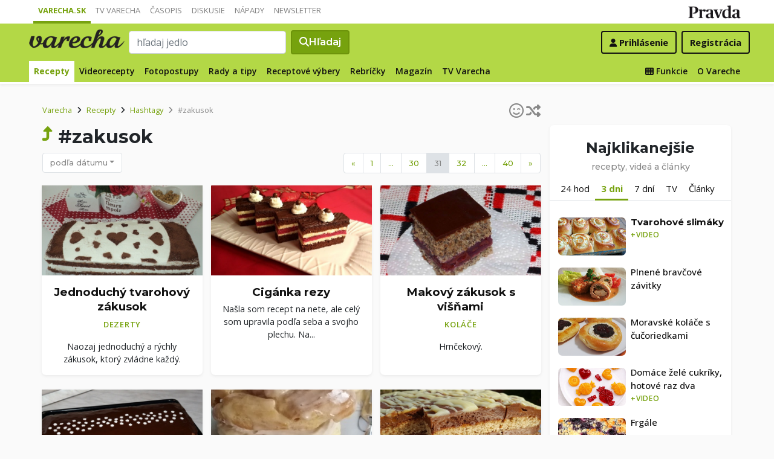

--- FILE ---
content_type: text/html; charset=UTF-8
request_url: https://varecha.pravda.sk/recepty/hashtag/zakusok/30
body_size: 18593
content:
<!doctype html>
<html class="no-js" lang="sk">
    <head>
        <meta charset="utf-8">
        <meta http-equiv="x-ua-compatible" content="ie=edge">
        <title>#zakusok - hashtag | Varecha.sk - 31. stránka</title>
        <meta name="viewport" content="width=device-width, initial-scale=1">
		<script src="https://code.jquery.com/jquery-3.3.1.min.js" crossorigin="anonymous"></script>
	<script>window.didomiConfig={app:{logoUrl:'https://ipravda.sk/res/portal2017/logo_varecha.png'},theme:{color:'#b3d846',linkColor:'#b3d846'}};
window.gdprAppliesGlobally=true;(function(){function a(e){if(!window.frames[e]){if(document.body&&document.body.firstChild){var t=document.body;var n=document.createElement("iframe");n.style.display="none";n.name=e;n.title=e;t.insertBefore(n,t.firstChild)}
else{setTimeout(function(){a(e)},5)}}}function e(n,r,o,c,s){function e(e,t,n,a){if(typeof n!=="function"){return}if(!window[r]){window[r]=[]}var i=false;if(s){i=s(e,t,n)}if(!i){window[r].push({command:e,parameter:t,callback:n,version:a})}}e.stub=true;function t(a){if(!window[n]||window[n].stub!==true){return}if(!a.data){return}
var i=typeof a.data==="string";var e;try{e=i?JSON.parse(a.data):a.data}catch(t){return}if(e[o]){var r=e[o];window[n](r.command,r.parameter,function(e,t){var n={};n[c]={returnValue:e,success:t,callId:r.callId};a.source.postMessage(i?JSON.stringify(n):n,"*")},r.version)}}
if(typeof window[n]!=="function"){window[n]=e;if(window.addEventListener){window.addEventListener("message",t,false)}else{window.attachEvent("onmessage",t)}}}e("__tcfapi","__tcfapiBuffer","__tcfapiCall","__tcfapiReturn");a("__tcfapiLocator");(function(e){
var t=document.createElement("script");t.id="spcloader";t.type="text/javascript";t.async=true;t.src="https://sdk.privacy-center.org/"+e+"/loader.js?target="+document.location.hostname;t.charset="utf-8";var n=document.getElementsByTagName("script")[0];n.parentNode.insertBefore(t,n)})("3247b01c-86d7-4390-a7ac-9f5e09b2e1bd")})();</script>
		<meta name="description" content="Recepty s hashtagom zakusok">
		<meta property="og:site_name" content="Varecha.sk">
		<meta property="og:type" content="article">
		<meta property="og:title" content="Varecha.sk - Recepty s hashtagom zakusok">
		<meta property="og:url" content="https://varecha.pravda.sk/recepty/hashtag/zakusok/30">
		<meta property="og:image" content="https://varecha.pravda.sk/static/imgs/og-varecha.jpg">
		<meta property="og:image:type" content="image/jpeg">
		<meta property="og:description" content="Hashtagy k receptom">
		<!--<meta http-equiv="X-UA-Compatible" content="IE=edge" />-->
		<meta property="fb:app_id" content="156835179146" />
		<meta name="robots" content="index, follow">
		<meta name="google-site-verification" content="DNS2Rhf0Hq_9Rkz4OF4GYK1LtaTNNX-oUvQr-vbmkwc">
	<script type='text/javascript'>
    (function() {
        /** CONFIGURATION START **/
        var _sf_async_config = window._sf_async_config = (window._sf_async_config || {});
        _sf_async_config.uid = 67028;
        _sf_async_config.domain = 'pravda.sk';
        _sf_async_config.topStorageDomain = 'pravda.sk';
		_sf_async_config.flickerControl = false;
        _sf_async_config.useCanonical = true;
        _sf_async_config.useCanonicalDomain = true;
        _sf_async_config.sections = 'varecha,varecha-recepty';
        _sf_async_config.authors = ""; //SET PAGE AUTHOR(S)
		var _cbq = window._cbq = (window._cbq || []);
		_cbq.push(['_acct', "anon"]);
        /** CONFIGURATION END **/
        function loadChartbeat() {
            var e = document.createElement('script');
            var n = document.getElementsByTagName('script')[0];
            e.type = 'text/javascript';
            e.async = true;
            e.src = '//static.chartbeat.com/js/chartbeat.js';
            n.parentNode.insertBefore(e, n);
        }
        loadChartbeat();
     })();
</script>
		<link rel="stylesheet" href="https://stackpath.bootstrapcdn.com/bootstrap/4.3.1/css/bootstrap.min.css" integrity="sha384-ggOyR0iXCbMQv3Xipma34MD+dH/1fQ784/j6cY/iJTQUOhcWr7x9JvoRxT2MZw1T" crossorigin="anonymous">
		<link href="https://fonts.googleapis.com/css?family=Montserrat:400,400i,500,500i,600,600i,700,700i&display=swap&subset=latin-ext" rel="stylesheet">
		<link href="https://fonts.googleapis.com/css?family=Open+Sans:300,400,500,600,700,400italic,500italic,700italic&subset=latin,latin-ext" rel="stylesheet">
		<link rel="stylesheet" href="/static/css/bootstrap-varecha.css?v=2025_07_23_0643">
        <link href="//fonts.googleapis.com/css?family=Caveat&amp;subset=latin-ext" rel="stylesheet">

		<link rel="apple-touch-icon" sizes="57x57" href="/static/icons/apple-touch-icon-57x57.png">
		<link rel="apple-touch-icon" sizes="60x60" href="/static/icons/apple-touch-icon-60x60.png">
		<link rel="apple-touch-icon" sizes="72x72" href="/static/icons/apple-touch-icon-72x72.png">
		<link rel="apple-touch-icon" sizes="76x76" href="/static/icons/apple-touch-icon-76x76.png">
		<link rel="apple-touch-icon" sizes="114x114" href="/static/icons/apple-touch-icon-114x114.png">
		<link rel="apple-touch-icon" sizes="120x120" href="/static/icons/apple-touch-icon-120x120.png">
		<link rel="apple-touch-icon" sizes="144x144" href="/static/icons/apple-touch-icon-144x144.png">
		<link rel="apple-touch-icon" sizes="152x152" href="/static/icons/apple-touch-icon-152x152.png">
		<link rel="apple-touch-icon" sizes="180x180" href="/static/icons/apple-touch-icon-180x180.png">
		<link rel="icon" type="image/png" href="/static/icons/android-chrome-192x192.png">
		<link rel="icon" type="image/png" href="/static/icons/favicon-16x16.png" sizes="16x16">
		<link rel="icon" type="image/png" href="/static/icons/favicon-32x32.png" sizes="32x32">
		<link rel="icon" type="image/png" href="/static/icons/favicon-96x96.png" sizes="96x96">
		<link rel="icon" type="image/png" href="/static/icons/android-chrome-192x192.png" sizes="192x192">
		<link rel="manifest" href="/static/icons/manifest.json?v=2">
		<link rel="mask-icon" href="/static/icons/safari-pinned-tab.svg" color="#111111">
		<link rel="shortcut icon" href="/favicon.ico">
		<meta name="apple-mobile-web-app-title" content="Varecha">
		<meta name="application-name" content="Varecha">
		<meta name="msapplication-TileColor" content="#84b113">
		<meta name="msapplication-TileImage" content="/static/icons/mstile-144x144.png">
		<meta name="theme-color" content="#ffffff">


		<script src="https://cdnjs.cloudflare.com/ajax/libs/popper.js/1.14.7/umd/popper.min.js" integrity="sha384-UO2eT0CpHqdSJQ6hJty5KVphtPhzWj9WO1clHTMGa3JDZwrnQq4sF86dIHNDz0W1" crossorigin="anonymous"></script>
		<script src="https://stackpath.bootstrapcdn.com/bootstrap/4.3.1/js/bootstrap.min.js" integrity="sha384-JjSmVgyd0p3pXB1rRibZUAYoIIy6OrQ6VrjIEaFf/nJGzIxFDsf4x0xIM+B07jRM" crossorigin="anonymous"></script>
		
		<link rel="stylesheet" href="/static/fontawesome-6.7.1-web/css/all.css">
		<script defer src="/static/js/varecha.js?v=2025_07_23_0643"></script>				

			
	<!-- PEREX Ad Blocker detection -->
	<script src="https://ipravda.sk/js/pravda-min-extern_varecha.js"></script>
	<script>
	PEREX.registerInitHook(function () {
		PEREX.checkAdBlock(function () {
			if (PEREX.adblockEnabled && PEREX.isAdvertisementEnabled()) {
				
				// TODO: uzivatel ma adblock, mozes nieco zobrazit
				//alert('Nepouzivajte, prosim, Adblock');
			}
			// GA Event
			PEREX.sendAdblockGaEvents();
		});
	});
	</script>		
	<script type="text/javascript">
        var perexadoceankeys = ['recepty', 'hashtag', 'zakusok'];
        var perexsectionseo = ['recepty', 'hashtag', 'zakusok'];
	</script>
<script>
  if (/(^|;)\s*PEREX_ASMS/.test(document.cookie)) {
      document.write('<scr' + 'ipt src="https://servis.pravda.sk/hajax/asms/"></scri' + 'pt>');
  }
</script>


<script type="text/javascript">
  perex_dfp = {
    //"ba": {"name": '/61782924/varecha_col_ba', "id": 'div-gpt-ad-1528634504686-612'},
    "bbb": {"name": '/61782924/varecha_col_bbb', "id": 'div-gpt-ad-1528634504686-613'},
    //"bs": {"name": '/61782924/varecha_col_bs', "id": 'div-gpt-ad-1528634504686-614'},
    "lea": {"name": '/61782924/varecha_col_lea', "id": 'div-gpt-ad-1528634504686-615'},
    "ss_co": {"name": '/61782924/varecha_col_ss_co', "id": 'div-gpt-ad-1528634504686-616'},
    "ss1": {"name": '/61782924/varecha_col_ss1', "id": 'div-gpt-ad-1528634504686-617'},
    "ss2": {"name": '/61782924/varecha_col_ss2', "id": 'div-gpt-ad-1528634504686-618'},
    "interstitial": {},
    "innerscroller": {"position": '.p-listing-cards:nth(5)', "include": 'after', "bgrColor": '#fafafa'}
  };
</script>

<script>document.write('<scr'+'ipt src="https://storage.googleapis.com/pravda-ad-script/perex_universalMaster.min.js?v='+Math.floor(new Date()/(1000*60*10))+'"></scr'+'ipt>');</script>
 
	<script>
	$( document ).ready(function() {
		lazyload();
	});
	
	$( document ).ready(function() {

    	if (window.location.hash) {
		    var hash = window.location.hash;
		
		    if ($(hash).length) {
		        $('html, body').animate({
		            scrollTop: $(hash).offset().top - 82
		        }, 400, 'swing');
		    }
		}

	});
	</script>	

	<!--Heatmap - 22/03/2022 -->
	<script type="text/javascript">
	    (function(c,l,a,r,i,t,y){
	        c[a]=c[a]||function(){(c[a].q=c[a].q||[]).push(arguments)};
	        t=l.createElement(r);t.async=1;t.src="https://www.clarity.ms/tag/"+i;
	        y=l.getElementsByTagName(r)[0];y.parentNode.insertBefore(t,y);
	    })(window, document, "clarity", "script", "b1w4r69xx6");
	</script>
    </head>

    <body id="body">

        <!--[if lt IE 8]>
            <p class="browserupgrade">You are using an <strong>outdated</strong> browser. Please <a href="http://browsehappy.com/">upgrade your browser</a> to improve your experience.</p>
        <![endif]-->
       
<style type="text/css">
	#navbar-varecha.fixed-top {
		z-index: 1000000;
	}
</style>
<script>

$(document).on('scroll', function() {
	
	if (screen.width < 577) {
		
    	$( "#navbar-varecha" ).addClass( "fixed-top" );
		//$( ".varecha-page" ).addClass( "header-is-fixed" );
		$( "#body" ).addClass( "header-is-fixed" );
		$( ".userpanel" ).addClass( "header-is-fixed" );
	    
	}
	else {
		
		if ($( "#ap_1_layer" ).height() > 1) {

			if($(this).scrollTop()>= (60 + ($( "#ap_1_layer" ).height()) ) ){
		        $( "#navbar-varecha" ).addClass( "fixed-top" );
				//$( ".varecha-page" ).addClass( "header-is-fixed" );
				$( "#body" ).addClass( "header-is-fixed" );
				$( ".userpanel" ).addClass( "header-is-fixed" );
			    $('.varecha-menu').removeClass('showbasic');
		    }
		    else {
		        $( "#navbar-varecha" ).removeClass( "fixed-top" );
				//$( ".varecha-page" ).removeClass( "header-is-fixed" );
				$( "#body" ).removeClass( "header-is-fixed" );
				$( ".userpanel" ).removeClass( "header-is-fixed" );
							
			    $('.varecha-menu').removeClass('show');
			    $('.varecha-menu').addClass('showbasic');
			    $('.userpanel').removeClass('show');
			}


	
		}
		else {
			
			if($(this).scrollTop()>=60){
		        $( "#navbar-varecha" ).addClass( "fixed-top" );
				//$( ".varecha-page" ).addClass( "header-is-fixed" );
				$( "#body" ).addClass( "header-is-fixed" );
				$( ".userpanel" ).addClass( "header-is-fixed" );
			    $('.varecha-menu').removeClass('showbasic');
		    }
		    else {
		        $( "#navbar-varecha" ).removeClass( "fixed-top" );
				//$( ".varecha-page" ).removeClass( "header-is-fixed" );
				$( "#body" ).removeClass( "header-is-fixed" );
				$( ".userpanel" ).removeClass( "header-is-fixed" );
				
			    $('.varecha-menu').removeClass('show');
			    $('.varecha-menu').addClass('showbasic');
			    $('.userpanel').removeClass('show');
			}
		}
	
	}
});

$(document).click(function() {
    $('.varecha-menu').removeClass('show');
    $('.userpanel').removeClass('show');
	$('.varecha-menu').addClass('showbasic');
});
</script>        

<div id="wrap"> <!--class="branding"-->




<nav class="navbar navbar-portal navbar-expand-sm bg-white navbar-light justify-content-end pt-0 pb-0 pl-0 pr-0 pl-sm-1 pr-sm-1">
    
    <div class="container">
    <ul class="navbar-nav mr-auto m-0 p-0 list-unstyled d-none d-sm-flex">
			<li class="nav-item active">
			    <a class="nav-link text-uppercase" href="/" title="Varecha.sk">Varecha.sk</a>
			</li>
			<li class="nav-item">
			    <a class="nav-link text-uppercase" href="/tv/" title="TV Varecha">TV Varecha</a>
			</li>   
			
			<li class="nav-item">
			    <a class="nav-link text-uppercase" href="/casopisy/" title="Časopisy Varecha">Časopis</a>
			</li>     
			<li class="nav-item">
			    <a class="nav-link text-uppercase" href="/diskusie/" title="Diskusie">Diskusie</a>
			</li>      	
			<li class="nav-item">
			    <a class="nav-link text-uppercase" href="//napady.pravda.sk/" title="Nápady.Pravda.sk">Nápady</a>
			</li>	   
			<li class="nav-item">
			    <a class="nav-link text-uppercase" href="/newsletter/" title="Newsletter">Newsletter</a>
			</li>   
		</ul>
		
	
	 
	 <ul class="list-unstyled ml-auto m-0 p-0 d-sm-none d-md-block">
			<li class="float-right d-none d-md-inline">
				<a href="//www.pravda.sk/" title="Pravda.sk" class="pravda-logo"><span class="d-none">Pravda</span></a>
			</li>
				 </ul>

    </div>
</nav>






<!--navbar-expand-md --> <!--navbar-light-->
<nav id="navbar-varecha" class="navbar navbar-site bg-varecha pt-0 pb-0 pl-0 pr-0 pl-sm-1 pr-sm-1 border-shadow border-bottom-only">
    
    
    
    <div class="varecha-bar justify-between container clearfix pl-0 pr-0"><!--.container-fluid-->
    
     <div class="varecha-top justify-between d-flex clearfix">
	    <button class="navbar-toggler d-flex d-lg-none" type="button" data-toggle="collapse" data-target="#varechaMenuExpanded"><span class="fa fa-bars"></span></button> 
    
		<a href="/vyhladavanie/" class="navbar-icon d-inline-block d-sm-none"><span class="fas fa-search" aria-hidden="true"></span></a>
			    <div class="my-logo d-flex">			<a href="/" class="varecha-logo-white ml-0 mr-0"><span class="d-none">Varecha</span></a>	    </div>	    	
	    	    
		 
			<div class="navbar-search ml-0 mr-auto d-none d-sm-flex">
							<form action="/vyhladavanie/" class="form-inline ml-auto mr-auto" role="search"> <!--my-2 mt-md-3 mt-lg-4 mt-xl-4 pt-xl-1-->
					<input class="form-control ml-0 mr mr-2" type="search" placeholder="hľadaj jedlo"  value="" name="q" aria-label="Search">
					<button class="btn btn-search ml-0 mr-2 displayfont" type="submit"><span class="fas fa-search"></span><span class="d-none d-lg-inline-block"> Hľadaj</span></button>
				</form>
					    </div>
		    
		   
	    <div class="my-userpanel d-flex">
		    
		    
			<ul class="list-unstyled ml-auto m-0 p-0">
		    			
			<li class="float-right p-0 pl-2 m-0 d-none d-lg-block"><a href="/registracia/" class="btn color-black basicfont"><b>Registrácia</b></a></li>
			<li class="float-right p-0 m-0 navbar-signin"><a href="/prihlasenie/" class="btn color-black basicfont"><span class="fa fa-user"></span> <span class="d-none d-md800-inline"><b>Prihlásenie</b></span></a></li>
			
			</ul> 
		</div>
    
    
				 </div>
	    
  
	    
	    
		
        <div id="varechaMenuExpanded" class="varecha-menu navbar-expand-sm ml-2 clearfix">
	        <ul class="navbar-nav float-left ml-0 m-0 p-0 list-unstyled d-none d-md-flex">
				<li class="nav-item active">
				    <a class="nav-link" href="/recepty/" title="Recepty">Recepty</a>
				</li>
				<li class="nav-item ">
				    <a class="nav-link" href="/videorecepty/" title="Videorecepty">Videorecepty</a>
				</li>
				
				<li class="nav-item ">
				    <a class="nav-link" href="/fotorecepty/" title="Fotopostupy">Fotopostupy</a>
				</li>
				
				
				<li class="nav-item ">
				    <a class="nav-link" href="/magazin/rady-a-tipy/" title="Články">Rady a tipy</a>
				</li>
				
				
				
				<li class="nav-item ">
				    <a class="nav-link" href="/magazin/rubrika/receptove-vybery/" title="Články">Receptové výbery</a>
				</li>
				<li class="nav-item ">
				    <a class="nav-link" href="/magazin/rubrika/rebricky/" title="Články">Rebríčky</a>
				</li>
				
				<li class="nav-item ">
				    <a class="nav-link" href="/magazin/" title="Magazín">Magazín</a>
				</li>
				
				<li class="nav-item ">
				    <a class="nav-link" href="/tv/" title="TV Varecha">TV Varecha</a>
				</li>
				
				
				
				 				
				
	        </ul>
	        
	        <ul class="navbar-nav float-right mr-2 m-0 p-0 list-unstyled d-none d-md-flex">
		    	<li class="nav-item fixed-only">
				    <hr class="mt-1 mb-1">
				</li>
		        <li class="nav-item ">
				    <a class="nav-link" href="/moja/" title="Moja Varecha"><i class="fas fa-th"></i>&nbsp;Funkcie</a>
				</li>
				<li class="nav-item ">
				    <a class="nav-link" href="/info/" title="O Vareche">O Vareche</a>
				</li>
				
				<li class="nav-item fixed-only">
				    <hr class="mt-1 mb-1">
				</li>
				<li class="nav-item fixed-only">
				    <a class="nav-link" href="//tv.varecha.sk/" title="TV Varecha">TV Varecha</a>
				</li>
				<li class="nav-item fixed-only">
				    <a class="nav-link" href="/diskusie/" title="Diskusie">Diskusie</a>
				</li>
				<li class="nav-item fixed-only">
				    <a class="nav-link" href="//www.pravda.sk/" title="Pravda.sk">Pravda.sk</a>
				</li>
			</ul>
        </div>
   
		
    </div>
    
</nav>


        

      
        
        
<div class="varecha-page">        <div class="rt"><!-- /61782924/varecha_col_lea -->
<div id="advert-top-nest"></div>
<div id='div-gpt-ad-1528634504686-615' style="max-width: 1200px; max-height: 400px; overflow: hidden">
<script>
  if (typeof PEREX !== "object" || PEREX.isAdvertisementEnabled()) {googletag.cmd.push(function() { googletag.display('div-gpt-ad-1528634504686-615'); }); }
</script>
</div></div><div class="varechasuperpage container">
<main role="main" class="container main-listing">
    <div class="row page">
<!--	    <div class="col col-12 col-lg-8 col-main">-->
	    <div class="col page-main">	

			<div class="subheader clearfix">

<a href="/recepty/hashtag/zakusok/3" class="pagination-random float-right" title="Skúsim šťastie a nájdem inšpiráciu v tejto kategórií" data-toggle="tooltip" data-html="true" title="Skúsim šťastie. Ukáž náhodné recepty v tejto kategórií"><span class="far fa-smile-wink"></span><span class="fa fa-random ml-1"></span></a>				
				<nav aria-label="breadcrumb">
				  <ol class="breadcrumb">
				    <li class="breadcrumb-item"><a href="/">Varecha</a></li>
				    <li class="breadcrumb-item"><i class="fas fa-angle-right mr-2" aria-hidden="true"></i><a href="/recepty/">Recepty</a></li>
				    <li class="breadcrumb-item"><i class="fas fa-angle-right mr-2" aria-hidden="true"></i><a href="/recepty/hashtag/">Hashtagy</a></li>
				    
				    <li class="breadcrumb-item active" aria-current="page"><i class="fas fa-angle-right mr-2" aria-hidden="true"></i>#zakusok</li>
				  </ol>
				</nav>

	<a href="/recepty/hashtag/" class="sectionup color-varechadark float-left mr-2"><i class="fas fa-level-up-alt color-varechadark"></i></a>	<h1>#zakusok</h1>	

		    
			 
			<div class="btn-group group-filter">
			  <button type="button" class="btn btn-outline-primary btn-filter dropdown-toggle" data-toggle="dropdown" aria-haspopup="true" aria-expanded="false">podľa dátumu</button>
			  <div class="dropdown-menu">
			    <a class="dropdown-item active" href="/recepty/hashtag/zakusok">podľa dátumu</a>
			    <a class="dropdown-item " href="/najrecepty/hashtag/zakusok">podľa klikanosti</a>
			    <div class="dropdown-divider"></div>
			    <a class="dropdown-item " href="/videorecepty/hashtag/zakusok">iba videorecepty</a>
			    <a class="dropdown-item " href="/fotorecepty/hashtag/zakusok">iba fotorecepty</a>
			  </div>
			</div>

<div class="float-right d-none d-sm-block"><nav aria-label="Podstránky"><ul class="pagination"> <li class="page-item"><a class="page-link" href="/recepty/hashtag/zakusok/29" title="Predchádzajúca stránka">&laquo;</a></li><li class="page-item"><a class="page-link" href="/recepty/hashtag/zakusok/0">1</a></li>
								 	<li class="page-item"><a class="page-link" href="#">&hellip;</a></li><li class="page-item"><a class="page-link" href="/recepty/hashtag/zakusok/29">30</a></li> <li class="page-item active"><a class="page-link" href="/recepty/hashtag/zakusok/30">31</a></li> <li class="page-item"><a class="page-link" href="/recepty/hashtag/zakusok/31">32</a></li> <li class="page-item"><a class="page-link" href="#">&hellip;</a></li><li class="page-item"><a class="page-link" href="/recepty/hashtag/zakusok/39">40</a></li><li class="page-item"><a class="page-link" href="/recepty/hashtag/zakusok/31" title="Nasledujúca stránka">&raquo;</a></li></ul></nav></div></div>


<div class="content">
<div class="row pr-3 pr-860-0">
	<div class="col-lg-4 col-sm-6 pr-0 p-listing-cards mb-4">
      <div class="card h-100 border-shadow radius-basic"><a href="/recepty/jednoduchy-tvarohovy-zakusok-fotorecept/73409-recept.html" title="Jednoduchý tvarohový zákusok (fotorecept)" class="card-a lazyload" style="background: url('/static/imgs/transparent-16x9.png') center center / cover no-repeat" data-src="/usercontent/images/velky-recept12823_1552146643.jpg"><img class="card-img-top" src="/static/imgs/transparent-16x9.png" alt="prazdny"></a><div class="card-body p-3"> 
	          <h3 class="card-title h5 text-center">
	            <a href="/recepty/jednoduchy-tvarohovy-zakusok-fotorecept/73409-recept.html" title="Jednoduchý tvarohový zákusok (fotorecept)">Jednoduchý tvarohový zákusok </a>
	          </h3><p class="text-center"><a href="/recepty/chody/dezerty/" class="my-badge">Dezerty</a></p> <p class="card-text text-center"> Naozaj jednoduchý a rýchly  zákusok,  ktorý zvládne každý. </p>        </div>
      </div>
    </div>
	<div class="col-lg-4 col-sm-6 pr-0 p-listing-cards mb-4">
      <div class="card h-100 border-shadow radius-basic"><a href="/recepty/ciganka-rezy-fotorecept/73404-recept.html" title="Cigánka rezy (fotorecept)" class="card-a lazyload" style="background: url('/static/imgs/transparent-16x9.png') center center / cover no-repeat" data-src="/uploady/velky-73404-vyrez.jpg"><img class="card-img-top" src="/static/imgs/transparent-16x9.png" alt="prazdny"></a><div class="card-body p-3"> 
	          <h3 class="card-title h5 text-center">
	            <a href="/recepty/ciganka-rezy-fotorecept/73404-recept.html" title="Cigánka rezy (fotorecept)">Cigánka rezy </a>
	          </h3> <p class="card-text text-center"> Našla som recept na nete,  ale celý som upravila podľa seba a svojho plechu.  Na... </p>        </div>
      </div>
    </div>
	<div class="col-lg-4 col-sm-6 pr-0 p-listing-cards mb-4">
      <div class="card h-100 border-shadow radius-basic"><a href="/recepty/makovy-zakusok-s-visnami-fotorecept/73400-recept.html" title="Makový zákusok s višňami (fotorecept)" class="card-a lazyload" style="background: url('/static/imgs/transparent-16x9.png') center center / cover no-repeat" data-src="/uploady/velky-73400.jpg"><img class="card-img-top" src="/static/imgs/transparent-16x9.png" alt="prazdny"></a><div class="card-body p-3"> 
	          <h3 class="card-title h5 text-center">
	            <a href="/recepty/makovy-zakusok-s-visnami-fotorecept/73400-recept.html" title="Makový zákusok s višňami (fotorecept)">Makový zákusok s višňami </a>
	          </h3><p class="text-center"><a href="/recepty/na-sladko/kolace/" class="my-badge">Koláče</a></p> <p class="card-text text-center"> Hrnčekový. </p>        </div>
      </div>
    </div>
	<div class="col-lg-4 col-sm-6 pr-0 p-listing-cards mb-4">
      <div class="card h-100 border-shadow radius-basic"><a href="/recepty/kakaove-rezy/73338-recept.html" title="Kakaové rezy" class="card-a lazyload" style="background: url('/static/imgs/transparent-16x9.png') center center / cover no-repeat" data-src="/uploady/velky-73338-vyrez.jpg"><img class="card-img-top" src="/static/imgs/transparent-16x9.png" alt="prazdny"></a><div class="card-body p-3"> 
	          <h3 class="card-title h5 text-center">
	            <a href="/recepty/kakaove-rezy/73338-recept.html" title="Kakaové rezy">Kakaové rezy</a>
	          </h3><p class="text-center"><a href="/recepty/chody/dezerty/" class="my-badge">Dezerty</a></p> <p class="card-text text-center"> Tento recept mám od kamarátovej mamky a môžem s čistým svedomím povedať,  že 
každému,  kto... </p>        </div>
      </div>
    </div>
	<div class="col-lg-4 col-sm-6 pr-0 p-listing-cards mb-4">
      <div class="card h-100 border-shadow radius-basic"><a href="/recepty/karamelove-veterniky-fotorecept/73298-recept.html" title="Karamelové veterníky (fotorecept)" class="card-a lazyload" style="background: url('/static/imgs/transparent-16x9.png') center center / cover no-repeat" data-src="/usercontent/images/velky-recept51400_1551021492.jpg"><img class="card-img-top" src="/static/imgs/transparent-16x9.png" alt="prazdny"></a><div class="card-body p-3"> 
	          <h3 class="card-title h5 text-center">
	            <a href="/recepty/karamelove-veterniky-fotorecept/73298-recept.html" title="Karamelové veterníky (fotorecept)">Karamelové veterníky </a>
	          </h3><p class="text-center"><a href="/recepty/chody/dezerty/" class="my-badge">Dezerty</a></p> <p class="card-text text-center"> Takúto dobrotu som piekla pre svojich blízkych. </p>        </div>
      </div>
    </div>
	<div class="col-lg-4 col-sm-6 pr-0 p-listing-cards mb-4">
      <div class="card h-100 border-shadow radius-basic"><a href="/recepty/zakusok-s-coko-mascarpone-kremom-slanym-karamelom-a-cokoladovou-polevou/73282-recept.html" title="Zákusok s čoko-mascarpone krémom, slaným karamelom a čokoládovou polevou (fotorecept)" class="card-a lazyload" style="background: url('/static/imgs/transparent-16x9.png') center center / cover no-repeat" data-src="/usercontent/images/velky-recept34291_1550924693.jpg"><img class="card-img-top" src="/static/imgs/transparent-16x9.png" alt="prazdny"></a><div class="card-body p-3"> 
	          <h3 class="card-title h5 text-center">
	            <a href="/recepty/zakusok-s-coko-mascarpone-kremom-slanym-karamelom-a-cokoladovou-polevou/73282-recept.html" title="Zákusok s čoko-mascarpone krémom, slaným karamelom a čokoládovou polevou (fotorecept)">Zákusok s čoko-mascarpone krémom, slaným karamelom a čokoládovou polevou </a>
	          </h3><p class="text-center"><a href="/recepty/chody/dezerty/" class="my-badge">Dezerty</a></p> <p class="card-text text-center"> Pre milovníkov sladkých čokoládových 
dezertov :-) Jemné orechové cesto,  čokoládový krém a 
slaný karamel.  Fantastická... </p>        </div>
      </div>
    </div>
	<div class="col-lg-4 col-sm-6 pr-0 p-listing-cards mb-4">
      <div class="card h-100 border-shadow radius-basic"><a href="/recepty/citronove-rezy-s-jahodovym-lekvarom-fotorecept/73290-recept.html" title="Citrónové rezy s jahodovým lekvárom (fotorecept)" class="card-a lazyload" style="background: url('/static/imgs/transparent-16x9.png') center center / cover no-repeat" data-src="/uploady/velky-73290-vyrez.jpg"><img class="card-img-top" src="/static/imgs/transparent-16x9.png" alt="prazdny"></a><div class="card-body p-3"> 
	          <h3 class="card-title h5 text-center">
	            <a href="/recepty/citronove-rezy-s-jahodovym-lekvarom-fotorecept/73290-recept.html" title="Citrónové rezy s jahodovým lekvárom (fotorecept)">Citrónové rezy s jahodovým lekvárom </a>
	          </h3><p class="text-center"><a href="/recepty/chody/dezerty/" class="my-badge">Dezerty</a></p> <p class="card-text text-center"> Víkendový zákusok</p>        </div>
      </div>
    </div>
	<div class="col-lg-4 col-sm-6 pr-0 p-listing-cards mb-4">
      <div class="card h-100 border-shadow radius-basic"><a href="/recepty/makovo-jablkove-torticky-zo-zemiakoveho-cesta/73247-recept.html" title="Makovo-jablkové tortičky zo zemiakového cesta" class="card-a lazyload" style="background: url('/static/imgs/transparent-16x9.png') center center / cover no-repeat" data-src="/uploady/velky-var07-mag-torticky.jpg"><img class="card-img-top" src="/static/imgs/transparent-16x9.png" alt="prazdny"></a><div class="card-body p-3"> 
	          <h3 class="card-title h5 text-center">
	            <a href="/recepty/makovo-jablkove-torticky-zo-zemiakoveho-cesta/73247-recept.html" title="Makovo-jablkové tortičky zo zemiakového cesta">Makovo-jablkové tortičky zo zemiakového cesta</a>
	          </h3><p class="text-center"><a href="/recepty/na-sladko/kolace/" class="my-badge">Koláče</a></p> <p class="card-text text-center">  </p>        </div>
      </div>
    </div>
	<div class="col-lg-4 col-sm-6 pr-0 p-listing-cards mb-4">
      <div class="card h-100 border-shadow radius-basic"><a href="/recepty/hrncekovy-tvarohovy-zakusok-s-ovocim-fotorecept/73279-recept.html" title="Hrnčekový tvarohový zákusok s ovocím (fotorecept)" class="card-a lazyload" style="background: url('/static/imgs/transparent-16x9.png') center center / cover no-repeat" data-src="/usercontent/images/velky-recept51400_1550689834.jpg"><img class="card-img-top" src="/static/imgs/transparent-16x9.png" alt="prazdny"></a><div class="card-body p-3"> 
	          <h3 class="card-title h5 text-center">
	            <a href="/recepty/hrncekovy-tvarohovy-zakusok-s-ovocim-fotorecept/73279-recept.html" title="Hrnčekový tvarohový zákusok s ovocím (fotorecept)">Hrnčekový tvarohový zákusok s ovocím </a>
	          </h3><p class="text-center"><a href="/recepty/chody/dezerty/" class="my-badge">Dezerty</a></p> <p class="card-text text-center"> Hrnčekové koláče zvládanu aj začiatočníci.  Tieto koláče 
nikdy nesklamú. </p>        </div>
      </div>
    </div>
	<div class="col-lg-4 col-sm-6 pr-0 p-listing-cards mb-4">
      <div class="card h-100 border-shadow radius-basic"><a href="/recepty/kopkove-kokosove-rezy/73260-recept.html" title="Kôpkové kokosové rezy" class="card-a lazyload" style="background: url('/static/imgs/transparent-16x9.png') center center / cover no-repeat" data-src="/usercontent/images/velky-recept17768_1550581950.jpg"><img class="card-img-top" src="/static/imgs/transparent-16x9.png" alt="prazdny"></a><div class="card-body p-3"> 
	          <h3 class="card-title h5 text-center">
	            <a href="/recepty/kopkove-kokosove-rezy/73260-recept.html" title="Kôpkové kokosové rezy">Kôpkové kokosové rezy</a>
	          </h3><p class="text-center"><a href="/recepty/chody/dezerty/" class="my-badge">Dezerty</a></p> <p class="card-text text-center"> Výborné kakaovo-kokosové rezy!</p>        </div>
      </div>
    </div>
	<div class="col-lg-4 col-sm-6 pr-0 p-listing-cards mb-4">
      <div class="card h-100 border-shadow radius-basic"><a href="/recepty/benatsky-sen-fotorecept/73228-recept.html" title="Benátsky sen (fotorecept)" class="card-a lazyload" style="background: url('/static/imgs/transparent-16x9.png') center center / cover no-repeat" data-src="/usercontent/images/velky-recept16662_1550409588.jpg"><img class="card-img-top" src="/static/imgs/transparent-16x9.png" alt="prazdny"></a><div class="card-body p-3"> 
	          <h3 class="card-title h5 text-center">
	            <a href="/recepty/benatsky-sen-fotorecept/73228-recept.html" title="Benátsky sen (fotorecept)">Benátsky sen </a>
	          </h3><p class="text-center"><a href="/recepty/chody/dezerty/" class="my-badge">Dezerty</a></p> <p class="card-text text-center"> Tento zákusok som piekla v roku 2013 ako začiatočníčka v pečení.  Nebol pekný,  ale na... </p>        </div>
      </div>
    </div>
	<div class="col-lg-4 col-sm-6 pr-0 p-listing-cards mb-4">
      <div class="card h-100 border-shadow radius-basic"><a href="/recepty/sachovnica-zakusok-fotorecept/73221-recept.html" title="Šachovnica zákusok (fotorecept)" class="card-a lazyload" style="background: url('/static/imgs/transparent-16x9.png') center center / cover no-repeat" data-src="/usercontent/images/velky-recept51400_1550305685.jpg"><img class="card-img-top" src="/static/imgs/transparent-16x9.png" alt="prazdny"></a><div class="card-body p-3"> 
	          <h3 class="card-title h5 text-center">
	            <a href="/recepty/sachovnica-zakusok-fotorecept/73221-recept.html" title="Šachovnica zákusok (fotorecept)">Šachovnica zákusok </a>
	          </h3><p class="text-center"><a href="/recepty/chody/dezerty/" class="my-badge">Dezerty</a></p> <p class="card-text text-center"> Dlho som váhala,  či upiecť tento zákusok.  Naozajstná 
dobrota.  </p>        </div>
      </div>
    </div>
	<div class="col-lg-4 col-sm-6 pr-0 p-listing-cards mb-4">
      <div class="card h-100 border-shadow radius-basic"><a href="/recepty/krtkove-kopceky-fotorecept/73220-recept.html" title="Krtkove kopčeky (fotorecept)" class="card-a lazyload" style="background: url('/static/imgs/transparent-16x9.png') center center / cover no-repeat" data-src="/usercontent/images/velky-recept79299_1550237988.jpg"><img class="card-img-top" src="/static/imgs/transparent-16x9.png" alt="prazdny"></a><div class="card-body p-3"> 
	          <h3 class="card-title h5 text-center">
	            <a href="/recepty/krtkove-kopceky-fotorecept/73220-recept.html" title="Krtkove kopčeky (fotorecept)">Krtkove kopčeky </a>
	          </h3><p class="text-center"><a href="/recepty/chody/dezerty/" class="my-badge">Dezerty</a></p> <p class="card-text text-center"> Tieto krtkove kopčeky potešia najma detičky,  ktoré Vám 
budú veľmi radi pomáhať pri 
pečení... </p>        </div>
      </div>
    </div>
	<div class="col-lg-4 col-sm-6 pr-0 p-listing-cards mb-4">
      <div class="card h-100 border-shadow radius-basic"><a href="/recepty/tvarohovy-kinder-pingui-fotorecept/73195-recept.html" title="Tvarohový Kinder Pingui (fotorecept)" class="card-a lazyload" style="background: url('/static/imgs/transparent-16x9.png') center center / cover no-repeat" data-src="/usercontent/images/velky-recept41277_1549902685.jpg"><img class="card-img-top" src="/static/imgs/transparent-16x9.png" alt="prazdny"></a><div class="card-body p-3"> 
	          <h3 class="card-title h5 text-center">
	            <a href="/recepty/tvarohovy-kinder-pingui-fotorecept/73195-recept.html" title="Tvarohový Kinder Pingui (fotorecept)">Tvarohový Kinder Pingui </a>
	          </h3><p class="text-center"><a href="/recepty/chody/dezerty/" class="my-badge">Dezerty</a></p> <p class="card-text text-center"> Táto fantastická maškrta je celkom jednoduchá na prípravu a pritom veľmi chutná. </p>        </div>
      </div>
    </div>
	<div class="col-lg-4 col-sm-6 pr-0 p-listing-cards mb-4">
      <div class="card h-100 border-shadow radius-basic"><a href="/recepty/jablkovy-zakusok-siedme-nebo-fotorecept/73191-recept.html" title="Jablkový zákusok Siedme nebo (fotorecept)" class="card-a lazyload" style="background: url('/static/imgs/transparent-16x9.png') center center / cover no-repeat" data-src="/usercontent/images/velky-recept12823_1549888257.jpg"><img class="card-img-top" src="/static/imgs/transparent-16x9.png" alt="prazdny"></a><div class="card-body p-3"> 
	          <h3 class="card-title h5 text-center">
	            <a href="/recepty/jablkovy-zakusok-siedme-nebo-fotorecept/73191-recept.html" title="Jablkový zákusok Siedme nebo (fotorecept)">Jablkový zákusok Siedme nebo </a>
	          </h3><p class="text-center"><a href="/recepty/chody/dezerty/" class="my-badge">Dezerty</a></p> <p class="card-text text-center"> Už ma dávno pokúšalo vyskúšať tento zákusok,  ktorý som našla na internete.  A verte je... </p>        </div>
      </div>
    </div>
	<div class="col-lg-4 col-sm-6 pr-0 p-listing-cards mb-4">
      <div class="card h-100 border-shadow radius-basic"><a href="/recepty/narodeninova-torta/73178-recept.html" title="Narodeninová torta" class="card-a lazyload" style="background: url('/static/imgs/transparent-16x9.png') center center / cover no-repeat" data-src="/usercontent/images/velky-recept8_1549796370.jpg"><img class="card-img-top" src="/static/imgs/transparent-16x9.png" alt="prazdny"></a><div class="card-body p-3"> 
	          <h3 class="card-title h5 text-center">
	            <a href="/recepty/narodeninova-torta/73178-recept.html" title="Narodeninová torta">Narodeninová torta</a>
	          </h3><p class="text-center"><a href="/recepty/na-sladko/torty/" class="my-badge">Torty</a></p> <p class="card-text text-center"> Recept je pre 22 cm korpus,  ak použijete väčší,  treba roznásobiť suroviny.  
Korpus:
Oddelíme vajíčka... </p>        </div>
      </div>
    </div>
	<div class="col-lg-4 col-sm-6 pr-0 p-listing-cards mb-4">
      <div class="card h-100 border-shadow radius-basic"><a href="/recepty/orechovy-dort-bez-mouky/73169-recept.html" title="Ořechový dort bez mouky" class="card-a lazyload" style="background: url('/static/imgs/transparent-16x9.png') center center / cover no-repeat" data-src="/usercontent/images/velky-recept78429_1549723372.jpg"><img class="card-img-top" src="/static/imgs/transparent-16x9.png" alt="prazdny"></a><div class="card-body p-3"> 
	          <h3 class="card-title h5 text-center">
	            <a href="/recepty/orechovy-dort-bez-mouky/73169-recept.html" title="Ořechový dort bez mouky">Ořechový dort bez mouky</a>
	          </h3><p class="text-center"><a href="/recepty/na-sladko/torty/" class="my-badge">Torty</a></p> <p class="card-text text-center"> Bílky ušleháme téměř do tuha,  ale ne zcela a přitom zapracujeme cukr.  Opatrně vmícháme žloutky... </p>        </div>
      </div>
    </div>
	<div class="col-lg-4 col-sm-6 pr-0 p-listing-cards mb-4">
      <div class="card h-100 border-shadow radius-basic"><a href="/recepty/puncova-rolada/73168-recept.html" title="Punčová roláda" class="card-a lazyload" style="background: url('/static/imgs/transparent-16x9.png') center center / cover no-repeat" data-src="/usercontent/images/velky-recept3790_1549717933.jpg"><img class="card-img-top" src="/static/imgs/transparent-16x9.png" alt="prazdny"></a><div class="card-body p-3"> 
	          <h3 class="card-title h5 text-center">
	            <a href="/recepty/puncova-rolada/73168-recept.html" title="Punčová roláda">Punčová roláda</a>
	          </h3><p class="text-center"><a href="/recepty/chody/dezerty/" class="my-badge">Dezerty</a></p> <p class="card-text text-center"> Pozrela som si tu na Vareche recepty na punčovú roládu.  Keďže som ju takto spracovanú nenašla,... </p>        </div>
      </div>
    </div>
	<div class="col-lg-4 col-sm-6 pr-0 p-listing-cards mb-4">
      <div class="card h-100 border-shadow radius-basic"><a href="/recepty/puncove-rezy-fotorecept/73163-recept.html" title="Punčové rezy (fotorecept)" class="card-a lazyload" style="background: url('/static/imgs/transparent-16x9.png') center center / cover no-repeat" data-src="/usercontent/images/velky-recept16662_1549703705.jpg"><img class="card-img-top" src="/static/imgs/transparent-16x9.png" alt="prazdny"></a><div class="card-body p-3"> 
	          <h3 class="card-title h5 text-center">
	            <a href="/recepty/puncove-rezy-fotorecept/73163-recept.html" title="Punčové rezy (fotorecept)">Punčové rezy </a>
	          </h3><p class="text-center"><a href="/recepty/chody/dezerty/" class="my-badge">Dezerty</a></p> <p class="card-text text-center"> Náš víkendový zákusok</p>        </div>
      </div>
    </div>
	<div class="col-lg-4 col-sm-6 pr-0 p-listing-cards mb-4">
      <div class="card h-100 border-shadow radius-basic"><a href="/recepty/pudingove-rezy-fotorecept/73161-recept.html" title="Pudingové rezy (fotorecept)" class="card-a lazyload" style="background: url('/static/imgs/transparent-16x9.png') center center / cover no-repeat" data-src="/uploady/velky-73161-vyrez.jpg"><img class="card-img-top" src="/static/imgs/transparent-16x9.png" alt="prazdny"></a><div class="card-body p-3"> 
	          <h3 class="card-title h5 text-center">
	            <a href="/recepty/pudingove-rezy-fotorecept/73161-recept.html" title="Pudingové rezy (fotorecept)">Pudingové rezy </a>
	          </h3><p class="text-center"><a href="/recepty/chody/dezerty/" class="my-badge">Dezerty</a></p> <p class="card-text text-center"> Nenáročný recept,  ktorý zvládne aj začiatočník. </p>        </div>
      </div>
    </div>
	<div class="col-lg-4 col-sm-6 pr-0 p-listing-cards mb-4">
      <div class="card h-100 border-shadow radius-basic"><a href="/recepty/medovy-kremes-fotorecept/73114-recept.html" title="Medový krémeš (fotorecept)" class="card-a lazyload" style="background: url('/static/imgs/transparent-16x9.png') center center / cover no-repeat" data-src="/usercontent/images/velky-recept3792_1549302562.jpg"><img class="card-img-top" src="/static/imgs/transparent-16x9.png" alt="prazdny"></a><div class="card-body p-3"> 
	          <h3 class="card-title h5 text-center">
	            <a href="/recepty/medovy-kremes-fotorecept/73114-recept.html" title="Medový krémeš (fotorecept)">Medový krémeš </a>
	          </h3><p class="text-center"><a href="/recepty/chody/dezerty/" class="my-badge">Dezerty</a></p> <p class="card-text text-center"> Jednoduchý a u nás obľúbený. </p>        </div>
      </div>
    </div>
	<div class="col-lg-4 col-sm-6 pr-0 p-listing-cards mb-4">
      <div class="card h-100 border-shadow radius-basic"><a href="/recepty/tvarohovo-kavove-rezy-so-slahackou-fotorecept/73096-recept.html" title="Tvarohovo-kávové rezy so šľahačkou (fotorecept)" class="card-a lazyload" style="background: url('/static/imgs/transparent-16x9.png') center center / cover no-repeat" data-src="/uploady/velky-73096-vyrez.jpg"><img class="card-img-top" src="/static/imgs/transparent-16x9.png" alt="prazdny"></a><div class="card-body p-3"> 
	          <h3 class="card-title h5 text-center">
	            <a href="/recepty/tvarohovo-kavove-rezy-so-slahackou-fotorecept/73096-recept.html" title="Tvarohovo-kávové rezy so šľahačkou (fotorecept)">Tvarohovo-kávové rezy so šľahačkou </a>
	          </h3><p class="text-center"><a href="/recepty/chody/dezerty/" class="my-badge">Dezerty</a></p> <p class="card-text text-center"> Z uvedených surovín vypracujeme cesto. </p>        </div>
      </div>
    </div>
	<div class="col-lg-4 col-sm-6 pr-0 p-listing-cards mb-4">
      <div class="card h-100 border-shadow radius-basic"><a href="/recepty/karamelovy-obliz-prst-fotorecept/73081-recept.html" title="Karamelový oblíž prst (fotorecept)" class="card-a lazyload" style="background: url('/static/imgs/transparent-16x9.png') center center / cover no-repeat" data-src="/usercontent/images/velky-recept74099_1549119204.jpg"><img class="card-img-top" src="/static/imgs/transparent-16x9.png" alt="prazdny"></a><div class="card-body p-3"> 
	          <h3 class="card-title h5 text-center">
	            <a href="/recepty/karamelovy-obliz-prst-fotorecept/73081-recept.html" title="Karamelový oblíž prst (fotorecept)">Karamelový oblíž prst </a>
	          </h3><p class="text-center"><a href="/recepty/chody/dezerty/" class="my-badge">Dezerty</a></p> <p class="card-text text-center"> Stačilo,  že kamarátka raz spomenula medzi rečou oblíž prst a dostala som naň chuť,  takže... </p>        </div>
      </div>
    </div>
	<div class="col-lg-4 col-sm-6 pr-0 p-listing-cards mb-4">
      <div class="card h-100 border-shadow radius-basic"><a href="/recepty/kavove-rezy-s-piskotami-fotorecept/73079-recept.html" title="Kávové rezy s piškótami (fotorecept)" class="card-a lazyload" style="background: url('/static/imgs/transparent-16x9.png') center center / cover no-repeat" data-src="/usercontent/images/velky-recept16662_1549106538.jpg"><img class="card-img-top" src="/static/imgs/transparent-16x9.png" alt="prazdny"></a><div class="card-body p-3"> 
	          <h3 class="card-title h5 text-center">
	            <a href="/recepty/kavove-rezy-s-piskotami-fotorecept/73079-recept.html" title="Kávové rezy s piškótami (fotorecept)">Kávové rezy s piškótami </a>
	          </h3><p class="text-center"><a href="/recepty/chody/dezerty/" class="my-badge">Dezerty</a></p> <p class="card-text text-center"> Víkendový sviatočný zákusok</p>        </div>
      </div>
    </div>
	<div class="col-lg-4 col-sm-6 pr-0 p-listing-cards mb-4">
      <div class="card h-100 border-shadow radius-basic"><a href="/recepty/kivi-broskynove-rezy-so-slahackou-fotorecept/73037-recept.html" title="Kivi-broskyňové rezy so šľahačkou (fotorecept)" class="card-a lazyload" style="background: url('/static/imgs/transparent-16x9.png') center center / cover no-repeat" data-src="/usercontent/images/velky-recept16662_1548667635.jpg"><img class="card-img-top" src="/static/imgs/transparent-16x9.png" alt="prazdny"></a><div class="card-body p-3"> 
	          <h3 class="card-title h5 text-center">
	            <a href="/recepty/kivi-broskynove-rezy-so-slahackou-fotorecept/73037-recept.html" title="Kivi-broskyňové rezy so šľahačkou (fotorecept)">Kivi-broskyňové rezy so šľahačkou </a>
	          </h3><p class="text-center"><a href="/recepty/chody/dezerty/" class="my-badge">Dezerty</a></p> <p class="card-text text-center"> Jednoduchý,  ľahký ako páper,  zákusok so zaváranými broskyňami a čerstvými kivi zdobený šľahačkou. 
</p>        </div>
      </div>
    </div>
	<div class="col-lg-4 col-sm-6 pr-0 p-listing-cards mb-4">
      <div class="card h-100 border-shadow radius-basic"><a href="/recepty/malinovy-cheesecake-fotorecept/73024-recept.html" title="Malinový cheesecake (fotorecept)" class="card-a lazyload" style="background: url('/static/imgs/transparent-16x9.png') center center / cover no-repeat" data-src="/usercontent/images/velky-recept79299_1548589410.jpg"><img class="card-img-top" src="/static/imgs/transparent-16x9.png" alt="prazdny"></a><div class="card-body p-3"> 
	          <h3 class="card-title h5 text-center">
	            <a href="/recepty/malinovy-cheesecake-fotorecept/73024-recept.html" title="Malinový cheesecake (fotorecept)">Malinový cheesecake </a>
	          </h3><p class="text-center"><a href="/recepty/chody/dezerty/" class="my-badge">Dezerty</a></p> <p class="card-text text-center"> Dnes by som vám rada predstavila svoj obľúbený 
malinový cheesecake.  Je rýchly a veľmi jednoduchý... </p>        </div>
      </div>
    </div>
	<div class="col-lg-4 col-sm-6 pr-0 p-listing-cards mb-4">
      <div class="card h-100 border-shadow radius-basic"><a href="/recepty/slahackova-rolada-s-pitahayou/72977-recept.html" title="Šľahačková roláda s pitahayou" class="card-a lazyload" style="background: url('/static/imgs/transparent-16x9.png') center center / cover no-repeat" data-src="/uploady/velky-var03-mag-pitahaya-4x.jpg"><img class="card-img-top" src="/static/imgs/transparent-16x9.png" alt="prazdny"></a><div class="card-body p-3"> 
	          <h3 class="card-title h5 text-center">
	            <a href="/recepty/slahackova-rolada-s-pitahayou/72977-recept.html" title="Šľahačková roláda s pitahayou">Šľahačková roláda s pitahayou</a>
	          </h3><p class="text-center"><a href="/recepty/chody/dezerty/" class="my-badge">Dezerty</a></p> <p class="card-text text-center">  </p>        </div>
      </div>
    </div>
	<div class="col-lg-4 col-sm-6 pr-0 p-listing-cards mb-4">
      <div class="card h-100 border-shadow radius-basic"><a href="/recepty/cheesecake-s-karambolou/72974-recept.html" title="Cheesecake s karambolou" class="card-a lazyload" style="background: url('/static/imgs/transparent-16x9.png') center center / cover no-repeat" data-src="/uploady/velky-var03-mag-karambola-4x.jpg"><img class="card-img-top" src="/static/imgs/transparent-16x9.png" alt="prazdny"></a><div class="card-body p-3"> 
	          <h3 class="card-title h5 text-center">
	            <a href="/recepty/cheesecake-s-karambolou/72974-recept.html" title="Cheesecake s karambolou">Cheesecake s karambolou</a>
	          </h3><p class="text-center"><a href="/recepty/chody/dezerty/" class="my-badge">Dezerty</a></p> <p class="card-text text-center">  </p>        </div>
      </div>
    </div>
	<div class="col-lg-4 col-sm-6 pr-0 p-listing-cards mb-4">
      <div class="card h-100 border-shadow radius-basic"><a href="/recepty/pudingovo-slahackove-rolky-fotorecept/72983-recept.html" title="Pudingovo-šľahačkové rolky (fotorecept)" class="card-a lazyload" style="background: url('/static/imgs/transparent-16x9.png') center center / cover no-repeat" data-src="/usercontent/images/velky-recept69612_1548144976.jpg"><img class="card-img-top" src="/static/imgs/transparent-16x9.png" alt="prazdny"></a><div class="card-body p-3"> 
	          <h3 class="card-title h5 text-center">
	            <a href="/recepty/pudingovo-slahackove-rolky-fotorecept/72983-recept.html" title="Pudingovo-šľahačkové rolky (fotorecept)">Pudingovo-šľahačkové rolky </a>
	          </h3><p class="text-center"><a href="/recepty/chody/dezerty/" class="my-badge">Dezerty</a></p> <p class="card-text text-center"> Tento recept som videla na 
Facebooku,  je to super rýchlovka 
bez pečenia.  Ideálny na leto.... </p>        </div>
      </div>
    </div>
	<div class="col-lg-4 col-sm-6 pr-0 p-listing-cards mb-4">
      <div class="card h-100 border-shadow radius-basic"><a href="/recepty/bezlepkove-odpalovane-kolaciky-eclairs-s-maslovym-kremom-/72984-recept.html" title="Bezlepkové odpaľované koláčiky éclairs s maslovým krémom " class="card-a lazyload" style="background: url('/static/imgs/transparent-16x9.png') center center / cover no-repeat" data-src="/usercontent/images/velky-recept76471_1548146226.jpg"><img class="card-img-top" src="/static/imgs/transparent-16x9.png" alt="prazdny"></a><div class="card-body p-3"> 
	          <h3 class="card-title h5 text-center">
	            <a href="/recepty/bezlepkove-odpalovane-kolaciky-eclairs-s-maslovym-kremom-/72984-recept.html" title="Bezlepkové odpaľované koláčiky éclairs s maslovým krémom ">Bezlepkové odpaľované koláčiky éclairs s maslovým krémom </a>
	          </h3><p class="text-center"><a href="/recepty/chody/dezerty/" class="my-badge">Dezerty</a></p> <p class="card-text text-center"> Máte radi bezlepkové odpaľované koláčiky? Čo by ste povedali na také venčeky,  veterníky alebo fajnové francúzske... </p>        </div>
      </div>
    </div>
	<div class="col-lg-4 col-sm-6 pr-0 p-listing-cards mb-4">
      <div class="card h-100 border-shadow radius-basic"><a href="/recepty/slahackovy-zakusok-nebicko-v-papulke-fotorecept-/72963-recept.html" title="Šľahačkový zákusok Nebíčko v papuľke (fotorecept) " class="card-a lazyload" style="background: url('/static/imgs/transparent-16x9.png') center center / cover no-repeat" data-src="/uploady/velky-72963-vyrez.jpg"><img class="card-img-top" src="/static/imgs/transparent-16x9.png" alt="prazdny"></a><div class="card-body p-3"> 
	          <h3 class="card-title h5 text-center">
	            <a href="/recepty/slahackovy-zakusok-nebicko-v-papulke-fotorecept-/72963-recept.html" title="Šľahačkový zákusok Nebíčko v papuľke (fotorecept) ">Šľahačkový zákusok Nebíčko v papuľke  </a>
	          </h3><p class="text-center"><a href="/recepty/chody/dezerty/" class="my-badge">Dezerty</a></p> <p class="card-text text-center"> Kto má rád šľahačkové zákusky,  tak toto bude riadne potešenie. </p>        </div>
      </div>
    </div>
	<div class="col-lg-4 col-sm-6 pr-0 p-listing-cards mb-4">
      <div class="card h-100 border-shadow radius-basic"><a href="/recepty/sacherove-rezy-fotorecept/72959-recept.html" title="Sacherove rezy (fotorecept)" class="card-a lazyload" style="background: url('/static/imgs/transparent-16x9.png') center center / cover no-repeat" data-src="/uploady/velky-72959-vyrez.jpg"><img class="card-img-top" src="/static/imgs/transparent-16x9.png" alt="prazdny"></a><div class="card-body p-3"> 
	          <h3 class="card-title h5 text-center">
	            <a href="/recepty/sacherove-rezy-fotorecept/72959-recept.html" title="Sacherove rezy (fotorecept)">Sacherove rezy </a>
	          </h3><p class="text-center"><a href="/recepty/chody/dezerty/" class="my-badge">Dezerty</a></p> <p class="card-text text-center"> Teraz som tento skvelý rez inovovala.  Piekla som ho pred mnohými rokmi,  keď som bola... </p>        </div>
      </div>
    </div>
	<div class="col-lg-4 col-sm-6 pr-0 p-listing-cards mb-4">
      <div class="card h-100 border-shadow radius-basic"><a href="/recepty/viedenske-rezy-fotorecept/72950-recept.html" title="Viedenské rezy (fotorecept)" class="card-a lazyload" style="background: url('/static/imgs/transparent-16x9.png') center center / cover no-repeat" data-src="/usercontent/images/velky-recept16662_1547824440.jpg"><img class="card-img-top" src="/static/imgs/transparent-16x9.png" alt="prazdny"></a><div class="card-body p-3"> 
	          <h3 class="card-title h5 text-center">
	            <a href="/recepty/viedenske-rezy-fotorecept/72950-recept.html" title="Viedenské rezy (fotorecept)">Viedenské rezy </a>
	          </h3><p class="text-center"><a href="/recepty/chody/dezerty/" class="my-badge">Dezerty</a></p> <p class="card-text text-center"> Zákusky som piekla pre Kristínku k meninám. </p>        </div>
      </div>
    </div>
	<div class="col-lg-4 col-sm-6 pr-0 p-listing-cards mb-4">
      <div class="card h-100 border-shadow radius-basic"><a href="/recepty/nepeceny-zakusok-s-jahodami/72949-recept.html" title="Nepečený zákusok s jahodami" class="card-a lazyload" style="background: url('/static/imgs/transparent-16x9.png') center center / cover no-repeat" data-src="/uploady/velky-72949-vyrez.jpg"><img class="card-img-top" src="/static/imgs/transparent-16x9.png" alt="prazdny"></a><div class="card-body p-3"> 
	          <h3 class="card-title h5 text-center">
	            <a href="/recepty/nepeceny-zakusok-s-jahodami/72949-recept.html" title="Nepečený zákusok s jahodami">Nepečený zákusok s jahodami</a>
	          </h3><p class="text-center"><a href="/recepty/na-sladko/torty/" class="my-badge">Torty</a></p> <p class="card-text text-center"> Jahody dáme spolu s trstinovým cukrom do hrnca,  povaríme,  odstavíme z plameňa,  necháme trochu... </p>        </div>
      </div>
    </div>
	<div class="col-lg-4 col-sm-6 pr-0 p-listing-cards mb-4">
      <div class="card h-100 border-shadow radius-basic"><a href="/recepty/zakusok-s-tatranskym-cajom/72945-recept.html" title="Zákusok s Tatranským čajom" class="card-a lazyload" style="background: url('/static/imgs/transparent-16x9.png') center center / cover no-repeat" data-src="/uploady/velky-72945.jpg"><img class="card-img-top" src="/static/imgs/transparent-16x9.png" alt="prazdny"></a><div class="card-body p-3"> 
	          <h3 class="card-title h5 text-center">
	            <a href="/recepty/zakusok-s-tatranskym-cajom/72945-recept.html" title="Zákusok s Tatranským čajom">Zákusok s Tatranským čajom</a>
	          </h3><p class="text-center"><a href="/recepty/chody/dezerty/" class="my-badge">Dezerty</a></p> <p class="card-text text-center"> Ak sa vam zvyšia perníčky (napr.  z 
Vianoc) alebo piškóty a vôbec 
nevadí ak by boli... </p>        </div>
      </div>
    </div>
	<div class="col-lg-4 col-sm-6 pr-0 p-listing-cards mb-4">
      <div class="card h-100 border-shadow radius-basic"><a href="/recepty/jednoduchy-cheesecake-bez-lepku-s-citronom-/72935-recept.html" title="Jednoduchý cheesecake bez lepku s citrónom " class="card-a lazyload" style="background: url('/static/imgs/transparent-16x9.png') center center / cover no-repeat" data-src="/usercontent/images/velky-recept76471_1547637140.jpg"><img class="card-img-top" src="/static/imgs/transparent-16x9.png" alt="prazdny"></a><div class="card-body p-3"> 
	          <h3 class="card-title h5 text-center">
	            <a href="/recepty/jednoduchy-cheesecake-bez-lepku-s-citronom-/72935-recept.html" title="Jednoduchý cheesecake bez lepku s citrónom ">Jednoduchý cheesecake bez lepku s citrónom </a>
	          </h3><p class="text-center"><a href="/recepty/chody/dezerty/" class="my-badge">Dezerty</a></p> <p class="card-text text-center"> Nájde sa medzi nami niekto,  kto ešte neochutnal cheesecake? Asi nie,  však? Cheesecake sa teší... </p>        </div>
      </div>
    </div>  </div><a href="/" class="pagination-random float-left" title="Hopni na začiatok Varechy" data-toggle="tooltip" data-html="true" title="Otvor mi začiatok Varechy. Ďakujem :)"><span class="fas fa-home"></span></a><a href="/recepty/hashtag/zakusok/30" class="pagination-random float-right" title="Skúsim šťastie a nájdem inšpiráciu v tejto kategórií" data-toggle="tooltip" data-html="true" title="Skúsim šťastie. Ukáž náhodné recepty v tejto kategórií"><span class="far fa-smile-wink"></span><span class="fas fa-random ml-1"></span></a><div class="d-flex justify-content-center"><nav aria-label="Podstránky"><ul class="pagination"> <li class="page-item"><a class="page-link" href="/recepty/hashtag/zakusok/29" title="Predchádzajúca stránka">&laquo;</a></li><li class="page-item"><a class="page-link" href="/recepty/hashtag/zakusok/0">1</a></li>
								 	<li class="page-item"><a class="page-link" href="#">&hellip;</a></li><li class="page-item"><a class="page-link" href="/recepty/hashtag/zakusok/29">30</a></li> <li class="page-item active"><a class="page-link" href="/recepty/hashtag/zakusok/30">31</a></li> <li class="page-item"><a class="page-link" href="/recepty/hashtag/zakusok/31">32</a></li> <li class="page-item"><a class="page-link" href="#">&hellip;</a></li><li class="page-item"><a class="page-link" href="/recepty/hashtag/zakusok/39">40</a></li><li class="page-item"><a class="page-link" href="/recepty/hashtag/zakusok/31" title="Nasledujúca stránka">&raquo;</a></li></ul></nav></div></div>




			
			
			
		    
		</div>
		
		
		
	    <div class="col-sidebar page-sidebar">
<!--	    <div class="col col-12 col-lg-4 col-sidebar text-center">-->
		    <!--mimo receptov-->
							<div class="web-zije-z-reklam sq0"><!-- /61782924/varecha_col_ss_co -->
<div id='div-gpt-ad-1528634504686-616'>
<script>
  if (typeof PEREX !== "object" || PEREX.isAdvertisementEnabled()) { googletag.cmd.push(function() { googletag.display('div-gpt-ad-1528634504686-616'); }); }
</script>
</div>                            </div>
                           
<div class="largelist sidebar-panel sidebar-toplist sidebar-toplist-t bg-white border-shadow radius-mini placeholder-ad pt-4 pb-0"><!--pb-5-->
<h2 class="h2">Najklikanejšie<br /><em>recepty, videá a články</em></h2>

<ul class="nav nav-tabs pl-2 pr-2">
  <li class="nav-item">
    <a id="top1-t" class="nav-link " href="#" title="Najčítanejšie recepty dnes">24 hod</a>
  </li>
  <li class="nav-item">
    <a id="top2-t" class="nav-link active" href="#" title="Najčítanejšie recepty za posledné 3 dni">3 dni</a>
  </li>
  <li class="nav-item">
    <a id="top3-t" class="nav-link" href="#" title="Najčítanejšie recepty tento týždeň">7 dní</a>
  </li>
  <li class="nav-item">
    <a id="top4-t" class="nav-link " href="#" title="Najpozeranejšie videá TV Varecha">TV</a>
  </li>  
  <li class="nav-item">
    <a id="top5-t" class="nav-link " href="#" title="Najčítanejšie články">Články</a>
  </li>
</ul>
<script>
$( "#top1-t").click(function() {
  $(".sidebar-toplist-t .nav-link").removeClass('active');
  $("#top1-t").addClass('active');
  $(".toplists-t").hide();
  $(".toplist-1-t").show();
  return false;
});
$( "#top2-t").click(function() {
  $(".sidebar-toplist-t .nav-link").removeClass('active');
  $("#top2-t").addClass('active');
  $(".toplists-t").hide();
  $(".toplist-2-t").show();
  return false;
});
$( "#top3-t").click(function() {
  $(".sidebar-toplist-t .nav-link").removeClass('active');
  $("#top3-t").addClass('active');
  $(".toplists-t").hide();
  $(".toplist-3-t").show();
  return false;
});
$( "#top4-t").click(function() {
  $(".sidebar-toplist-t .nav-link").removeClass('active');
  $("#top4-t").addClass('active');
  $(".toplists-t").hide();
  $(".toplist-4-t").show();
  return false;
});
$( "#top5-t").click(function() {
  $(".sidebar-toplist-t .nav-link").removeClass('active');
  $("#top5-t").addClass('active');
  $(".toplists-t").hide();
  $(".toplist-5-t").show();
  return false;
});
</script>

<div class="toplist-1-t toplists-t hide"><ol class="toplist clearfix list-unstyled mt-3"><li class="clearfix pt-2 pb-2 pl-0 m-0 text-left item-0">
<a class="img lazyload radius-mini" href="/recepty/moravske-kolace-s-cucoriedkami/93391-recept.html" title="Moravské koláče s čučoriedkami" style="background: url('/static/imgs/transparent-16x9.png') center center / cover no-repeat" data-src="/usercontent/images/velky-recept76170_1769710648.jpg"><img alt="Moravské koláče s čučoriedkami" src="/static/imgs/transparent-16x9.png" class="radius-mini" /></a>
<a href="/recepty/moravske-kolace-s-cucoriedkami/93391-recept.html" title="Moravské koláče s čučoriedkami"><b>Moravské koláče s čučoriedkami</b></a></li><li class="clearfix pt-2 pb-2 pl-0 m-0 text-left item-1">
<a class="img lazyload radius-mini" href="/recepty/hokkaido-kremova-polievka-na-zahriatie-fotorecept/93394-recept.html" title="Hokkaido krémová polievka na zahriatie (fotorecept)" style="background: url('/static/imgs/transparent-16x9.png') center center / cover no-repeat" data-src="/usercontent/images/velky-recept76170_1769733666.jpg"><img alt="Hokkaido krémová polievka na zahriatie (fotorecept)" src="/static/imgs/transparent-16x9.png" class="radius-mini" /></a>
<a href="/recepty/hokkaido-kremova-polievka-na-zahriatie-fotorecept/93394-recept.html" title="Hokkaido krémová polievka na zahriatie (fotorecept)"><b>Hokkaido krémová polievka na zahriatie </b> <span>+fotopostup</span></a></li><li class="clearfix pt-2 pb-2 pl-0 m-0 text-left item-2">
<a class="img lazyload radius-mini" href="/recepty/bleskova-torta-napoleon-kremova-aj-chrumkava-a-nachystate-ju-do-polhodin/93389-recept.html" title="Blesková torta Napoleon, krémová aj chrumkavá a nachystáte ju do polhodiny (videorecept)" style="background: url('/static/imgs/transparent-16x9.png') center center / cover no-repeat" data-src="/usercontent/images/velky-recept130247_1769675109.jpg"><img alt="Blesková torta Napoleon, krémová aj chrumkavá a nachystáte ju do polhodiny (videorecept)" src="/static/imgs/transparent-16x9.png" class="radius-mini" /></a>
<a href="/recepty/bleskova-torta-napoleon-kremova-aj-chrumkava-a-nachystate-ju-do-polhodin/93389-recept.html" title="Blesková torta Napoleon, krémová aj chrumkavá a nachystáte ju do polhodiny (videorecept)"><b>Blesková torta Napoleon, krémová aj chrumkavá a nachystáte ju do polhodiny </b> <span>+video</span></a></li><li class="clearfix pt-2 pb-2 pl-0 m-0 text-left item-3">
<a class="img lazyload radius-mini" href="/recepty/spenatova-a-rybacia-napln-do-empanadas/92277-recept.html" title="Špenátová a rybacia náplň do empanadas" style="background: url('/static/imgs/transparent-16x9.png') center center / cover no-repeat" data-src="/uploady/velky-shutterstock_1709718337.jpg"><img alt="Špenátová a rybacia náplň do empanadas" src="/static/imgs/transparent-16x9.png" class="radius-mini" /></a>
<a href="/recepty/spenatova-a-rybacia-napln-do-empanadas/92277-recept.html" title="Špenátová a rybacia náplň do empanadas"><b>Špenátová a rybacia náplň do empanadas</b></a></li><li class="clearfix pt-2 pb-2 pl-0 m-0 text-left item-4">
<a class="img lazyload radius-mini" href="/recepty/ryzovy-puding/93392-recept.html" title="Ryžový puding" style="background: url('/static/imgs/transparent-16x9.png') center center / cover no-repeat" data-src="/usercontent/images/velky-recept98541_1769724792.jpg"><img alt="Ryžový puding" src="/static/imgs/transparent-16x9.png" class="radius-mini" /></a>
<a href="/recepty/ryzovy-puding/93392-recept.html" title="Ryžový puding"><b>Ryžový puding</b></a></li><li class="clearfix pt-2 pb-2 pl-0 m-0 text-left item-5">
<a class="img lazyload radius-mini" href="/recepty/cokoladove-pralinky-s-whisky/93241-recept.html" title="Čokoládové pralinky s whisky" style="background: url('/static/imgs/transparent-16x9.png') center center / cover no-repeat" data-src="/uploady/velky-pvsk47001_21b-35158s.jpg"><img alt="Čokoládové pralinky s whisky" src="/static/imgs/transparent-16x9.png" class="radius-mini" /></a>
<a href="/recepty/cokoladove-pralinky-s-whisky/93241-recept.html" title="Čokoládové pralinky s whisky"><b>Čokoládové pralinky s whisky</b></a></li><li class="clearfix pt-2 pb-2 pl-0 m-0 text-left item-6">
<a class="img lazyload radius-mini" href="/recepty/puding-z-bebe-susienok-/93393-recept.html" title="Puding z BeBe sušienok " style="background: url('/static/imgs/transparent-16x9.png') center center / cover no-repeat" data-src="/usercontent/images/velky-recept98541_1769788659.jpg"><img alt="Puding z BeBe sušienok " src="/static/imgs/transparent-16x9.png" class="radius-mini" /></a>
<a href="/recepty/puding-z-bebe-susienok-/93393-recept.html" title="Puding z BeBe sušienok "><b>Puding z BeBe sušienok</b></a></li></ol></div><div class="toplist-2-t toplists-t"><ol class="toplist clearfix list-unstyled mt-3"><li class="clearfix pt-2 pb-2 pl-0 m-0 text-left item-0">
<a class="img lazyload radius-mini" href="/recepty/tvarohove-slimaky-videorecept/93371-recept.html" title="Tvarohové slimáky (videorecept)" style="background: url('/static/imgs/transparent-16x9.png') center center / cover no-repeat" data-src="/usercontent/images/velky-recept34291_1769492833.jpg"><img alt="Tvarohové slimáky (videorecept)" src="/static/imgs/transparent-16x9.png" class="radius-mini" /></a>
<a href="/recepty/tvarohove-slimaky-videorecept/93371-recept.html" title="Tvarohové slimáky (videorecept)"><b>Tvarohové slimáky </b> <span>+video</span></a></li><li class="clearfix pt-2 pb-2 pl-0 m-0 text-left item-1">
<a class="img lazyload radius-mini" href="/recepty/plnene-bravcove-zavitky/93379-recept.html" title="Plnené bravčové závitky" style="background: url('/static/imgs/transparent-16x9.png') center center / cover no-repeat" data-src="/usercontent/images/velky-recept76170_1769618887.jpg"><img alt="Plnené bravčové závitky" src="/static/imgs/transparent-16x9.png" class="radius-mini" /></a>
<a href="/recepty/plnene-bravcove-zavitky/93379-recept.html" title="Plnené bravčové závitky"><b>Plnené bravčové závitky</b></a></li><li class="clearfix pt-2 pb-2 pl-0 m-0 text-left item-2">
<a class="img lazyload radius-mini" href="/recepty/moravske-kolace-s-cucoriedkami/93391-recept.html" title="Moravské koláče s čučoriedkami" style="background: url('/static/imgs/transparent-16x9.png') center center / cover no-repeat" data-src="/usercontent/images/velky-recept76170_1769710648.jpg"><img alt="Moravské koláče s čučoriedkami" src="/static/imgs/transparent-16x9.png" class="radius-mini" /></a>
<a href="/recepty/moravske-kolace-s-cucoriedkami/93391-recept.html" title="Moravské koláče s čučoriedkami"><b>Moravské koláče s čučoriedkami</b></a></li><li class="clearfix pt-2 pb-2 pl-0 m-0 text-left item-3">
<a class="img lazyload radius-mini" href="/recepty/domace-zele-cukriky-hotove-raz-dva-videorecept/93382-recept.html" title="Domáce želé cukríky, hotové raz dva (videorecept)" style="background: url('/static/imgs/transparent-16x9.png') center center / cover no-repeat" data-src="/usercontent/images/velky-recept81248_1769595694.jpg"><img alt="Domáce želé cukríky, hotové raz dva (videorecept)" src="/static/imgs/transparent-16x9.png" class="radius-mini" /></a>
<a href="/recepty/domace-zele-cukriky-hotove-raz-dva-videorecept/93382-recept.html" title="Domáce želé cukríky, hotové raz dva (videorecept)"><b>Domáce želé cukríky, hotové raz dva </b> <span>+video</span></a></li><li class="clearfix pt-2 pb-2 pl-0 m-0 text-left item-4">
<a class="img lazyload radius-mini" href="/recepty/frgale/92889-recept.html" title="Frgále" style="background: url('/static/imgs/transparent-16x9.png') center center / cover no-repeat" data-src="/uploady/velky-snimka-obrazovky-2025-10-06-153350.jpg"><img alt="Frgále" src="/static/imgs/transparent-16x9.png" class="radius-mini" /></a>
<a href="/recepty/frgale/92889-recept.html" title="Frgále"><b>Frgále</b></a></li><li class="clearfix pt-2 pb-2 pl-0 m-0 text-left item-5">
<a class="img lazyload radius-mini" href="/recepty/navod-ako-za-par-minut-vyrobit-domaci-cottage-syr-pozrite-sa-ake-je-t/93373-recept.html" title="Návod, ako za pár minút vyrobiť domáci cottage syr. Pozrite sa, aké je to jednoduché! (videorecept)" style="background: url('/static/imgs/transparent-16x9.png') center center / cover no-repeat" data-src="/usercontent/images/velky-recept130247_1769501947.jpg"><img alt="Návod, ako za pár minút vyrobiť domáci cottage syr. Pozrite sa, aké je to jednoduché! (videorecept)" src="/static/imgs/transparent-16x9.png" class="radius-mini" /></a>
<a href="/recepty/navod-ako-za-par-minut-vyrobit-domaci-cottage-syr-pozrite-sa-ake-je-t/93373-recept.html" title="Návod, ako za pár minút vyrobiť domáci cottage syr. Pozrite sa, aké je to jednoduché! (videorecept)"><b>Návod, ako za pár minút vyrobiť domáci cottage syr. Pozrite sa, aké je to jednoduché! </b> <span>+video</span></a></li><li class="clearfix pt-2 pb-2 pl-0 m-0 text-left item-6">
<a class="img lazyload radius-mini" href="/recepty/plnene-kuracie-rezne-v-cesticku/93378-recept.html" title="Plnené kuracie rezne v cestíčku" style="background: url('/static/imgs/transparent-16x9.png') center center / cover no-repeat" data-src="/usercontent/images/velky-recept98541_1769554397.jpg"><img alt="Plnené kuracie rezne v cestíčku" src="/static/imgs/transparent-16x9.png" class="radius-mini" /></a>
<a href="/recepty/plnene-kuracie-rezne-v-cesticku/93378-recept.html" title="Plnené kuracie rezne v cestíčku"><b>Plnené kuracie rezne v cestíčku</b></a></li></ol></div><div class="toplist-3-t toplists-t hide"><ol class="toplist clearfix list-unstyled mt-3"><li class="clearfix pt-2 pb-2 pl-0 m-0 text-left item-0">
<a class="img lazyload radius-mini" href="/recepty/tvarohove-slimaky-videorecept/93371-recept.html" title="Tvarohové slimáky (videorecept)" style="background: url('/static/imgs/transparent-16x9.png') center center / cover no-repeat" data-src="/usercontent/images/velky-recept34291_1769492833.jpg"><img alt="Tvarohové slimáky (videorecept)" src="/static/imgs/transparent-16x9.png" class="radius-mini" /></a>
<a href="/recepty/tvarohove-slimaky-videorecept/93371-recept.html" title="Tvarohové slimáky (videorecept)"><b>Tvarohové slimáky </b> <span>+video</span></a></li><li class="clearfix pt-2 pb-2 pl-0 m-0 text-left item-1">
<a class="img lazyload radius-mini" href="/recepty/bravcova-panenka-v-sunkovom-kabatiku/93340-recept.html" title="Bravčová panenka v šunkovom kabátiku" style="background: url('/static/imgs/transparent-16x9.png') center center / cover no-repeat" data-src="/usercontent/images/velky-recept76170_1769117316.jpg"><img alt="Bravčová panenka v šunkovom kabátiku" src="/static/imgs/transparent-16x9.png" class="radius-mini" /></a>
<a href="/recepty/bravcova-panenka-v-sunkovom-kabatiku/93340-recept.html" title="Bravčová panenka v šunkovom kabátiku"><b>Bravčová panenka v šunkovom kabátiku</b></a></li><li class="clearfix pt-2 pb-2 pl-0 m-0 text-left item-2">
<a class="img lazyload radius-mini" href="/recepty/slane-tycinky-z-listkoveho-cesta-/93343-recept.html" title="Slané tyčinky z lístkového cesta " style="background: url('/static/imgs/transparent-16x9.png') center center / cover no-repeat" data-src="/usercontent/images/velky-recept76170_1769185161.jpg"><img alt="Slané tyčinky z lístkového cesta " src="/static/imgs/transparent-16x9.png" class="radius-mini" /></a>
<a href="/recepty/slane-tycinky-z-listkoveho-cesta-/93343-recept.html" title="Slané tyčinky z lístkového cesta "><b>Slané tyčinky z lístkového cesta</b></a></li><li class="clearfix pt-2 pb-2 pl-0 m-0 text-left item-3">
<a class="img lazyload radius-mini" href="/recepty/rolada-banany-v-cokolade/93357-recept.html" title="Roláda „Banány v čokoláde“" style="background: url('/static/imgs/transparent-16x9.png') center center / cover no-repeat" data-src="/usercontent/images/velky-recept98541_1769386586.jpg"><img alt="Roláda „Banány v čokoláde“" src="/static/imgs/transparent-16x9.png" class="radius-mini" /></a>
<a href="/recepty/rolada-banany-v-cokolade/93357-recept.html" title="Roláda „Banány v čokoláde“"><b>Roláda „Banány v čokoláde“</b></a></li><li class="clearfix pt-2 pb-2 pl-0 m-0 text-left item-4">
<a class="img lazyload radius-mini" href="/recepty/bananova-strecha-fotorecept/93301-recept.html" title="Banánová strecha (fotorecept)" style="background: url('/static/imgs/transparent-16x9.png') center center / cover no-repeat" data-src="/usercontent/images/velky-recept51400_1768719644.jpg"><img alt="Banánová strecha (fotorecept)" src="/static/imgs/transparent-16x9.png" class="radius-mini" /></a>
<a href="/recepty/bananova-strecha-fotorecept/93301-recept.html" title="Banánová strecha (fotorecept)"><b>Banánová strecha </b> <span>+fotopostup</span></a></li><li class="clearfix pt-2 pb-2 pl-0 m-0 text-left item-5">
<a class="img lazyload radius-mini" href="/recepty/paradajkova-polievka-s-mozzarellou/93368-recept.html" title="Paradajková polievka s mozzarellou" style="background: url('/static/imgs/transparent-16x9.png') center center / cover no-repeat" data-src="/usercontent/images/velky-recept76170_1769459160.jpg"><img alt="Paradajková polievka s mozzarellou" src="/static/imgs/transparent-16x9.png" class="radius-mini" /></a>
<a href="/recepty/paradajkova-polievka-s-mozzarellou/93368-recept.html" title="Paradajková polievka s mozzarellou"><b>Paradajková polievka s mozzarellou</b></a></li><li class="clearfix pt-2 pb-2 pl-0 m-0 text-left item-6">
<a class="img lazyload radius-mini" href="/recepty/plnene-bravcove-zavitky/93379-recept.html" title="Plnené bravčové závitky" style="background: url('/static/imgs/transparent-16x9.png') center center / cover no-repeat" data-src="/usercontent/images/velky-recept76170_1769618887.jpg"><img alt="Plnené bravčové závitky" src="/static/imgs/transparent-16x9.png" class="radius-mini" /></a>
<a href="/recepty/plnene-bravcove-zavitky/93379-recept.html" title="Plnené bravčové závitky"><b>Plnené bravčové závitky</b></a></li></ol></div><div class="toplist-4-t toplists-t hide"><ol class="toplist clearfix list-unstyled mt-3"><li class="clearfix pt-2 pb-2 pl-0 m-0 text-left item-0">
<a class="img lazyload radius-mini" href="/tv/sypany-krupicovy-kolac-s-jablkami-a-mrkvou/21576-video.html" title="Sypaný krupicový koláč s jablkami a mrkvou" style="background: url('/static/imgs/transparent-16x9.png') center center / cover no-repeat" data-src="/usercontent/images/recept130247_1767017380.jpg"><img alt="Sypaný krupicový koláč s jablkami a mrkvou" src="/static/imgs/transparent-16x9.png" class="radius-mini" /></a>
<a href="/tv/sypany-krupicovy-kolac-s-jablkami-a-mrkvou/21576-video.html" title="Sypaný krupicový koláč s jablkami a mrkvou"><b>Sypaný krupicový koláč s jablkami a mrkvou</b> <span>VIDEO</span></a></li><li class="clearfix pt-2 pb-2 pl-0 m-0 text-left item-1">
<a class="img lazyload radius-mini" href="/tv/medove-tiramisu-rezy-rychly-a-posobivy-dezert-bez-pecenia/21566-video.html" title="Medové tiramisu rezy, rýchly a pôsobivý dezert bez pečenia" style="background: url('/static/imgs/transparent-16x9.png') center center / cover no-repeat" data-src="/usercontent/images/recept130247_1766669771.jpg"><img alt="Medové tiramisu rezy, rýchly a pôsobivý dezert bez pečenia" src="/static/imgs/transparent-16x9.png" class="radius-mini" /></a>
<a href="/tv/medove-tiramisu-rezy-rychly-a-posobivy-dezert-bez-pecenia/21566-video.html" title="Medové tiramisu rezy, rýchly a pôsobivý dezert bez pečenia"><b>Medové tiramisu rezy, rýchly a pôsobivý dezert bez pečenia</b> <span>VIDEO</span></a></li><li class="clearfix pt-2 pb-2 pl-0 m-0 text-left item-2">
<a class="img lazyload radius-mini" href="/tv/stavnata-stefanska-sekana-v-slaninke-tento-sviatocny-recept-sa-vzdy-/21572-video.html" title="Šťavnatá štefanská sekaná v slaninke. Tento sviatočný recept sa vždy podarí" style="background: url('/static/imgs/transparent-16x9.png') center center / cover no-repeat" data-src="/usercontent/images/recept130247_1766398753.jpg"><img alt="Šťavnatá štefanská sekaná v slaninke. Tento sviatočný recept sa vždy podarí" src="/static/imgs/transparent-16x9.png" class="radius-mini" /></a>
<a href="/tv/stavnata-stefanska-sekana-v-slaninke-tento-sviatocny-recept-sa-vzdy-/21572-video.html" title="Šťavnatá štefanská sekaná v slaninke. Tento sviatočný recept sa vždy podarí"><b>Šťavnatá štefanská sekaná v slaninke. Tento sviatočný recept sa vždy podarí</b> <span>VIDEO</span></a></li><li class="clearfix pt-2 pb-2 pl-0 m-0 text-left item-3">
<a class="img lazyload radius-mini" href="/tv/kuchynsky-hack-ako-si-jednoducho-poradit-so-zvyskom-oleja-po-vyprazani/21589-video.html" title="Kuchynský hack, ako si jednoducho poradiť so zvyškom oleja po vyprážaní" style="background: url('/static/imgs/transparent-16x9.png') center center / cover no-repeat" data-src="/usercontent/images/obr130247_1769070019.jpg"><img alt="Kuchynský hack, ako si jednoducho poradiť so zvyškom oleja po vyprážaní" src="/static/imgs/transparent-16x9.png" class="radius-mini" /></a>
<a href="/tv/kuchynsky-hack-ako-si-jednoducho-poradit-so-zvyskom-oleja-po-vyprazani/21589-video.html" title="Kuchynský hack, ako si jednoducho poradiť so zvyškom oleja po vyprážaní"><b>Kuchynský hack, ako si jednoducho poradiť so zvyškom oleja po vyprážaní</b> <span>VIDEO</span></a></li><li class="clearfix pt-2 pb-2 pl-0 m-0 text-left item-4">
<a class="img lazyload radius-mini" href="/tv/chrumkave-tuniakovo-syrove-fasirky-rychly-obed-hotovy-do-polhodinky/21579-video.html" title="Chrumkavé tuniakovo-syrové fašírky, rýchly obed hotový do polhodinky" style="background: url('/static/imgs/transparent-16x9.png') center center / cover no-repeat" data-src="/usercontent/images/recept130247_1767768826.jpg"><img alt="Chrumkavé tuniakovo-syrové fašírky, rýchly obed hotový do polhodinky" src="/static/imgs/transparent-16x9.png" class="radius-mini" /></a>
<a href="/tv/chrumkave-tuniakovo-syrove-fasirky-rychly-obed-hotovy-do-polhodinky/21579-video.html" title="Chrumkavé tuniakovo-syrové fašírky, rýchly obed hotový do polhodinky"><b>Chrumkavé tuniakovo-syrové fašírky, rýchly obed hotový do polhodinky</b> <span>VIDEO</span></a></li><li class="clearfix pt-2 pb-2 pl-0 m-0 text-left item-5">
<a class="img lazyload radius-mini" href="/tv/sviezi-salat-coleslaw-s-jablkami-a-medom-odlahcena-klasika-ktoru-si-z/21585-video.html" title="Svieži šalát Coleslaw s jablkami a medom. Odľahčená klasika, ktorú si zamilujete" style="background: url('/static/imgs/transparent-16x9.png') center center / cover no-repeat" data-src="/usercontent/images/recept130247_1768249849.jpg"><img alt="Svieži šalát Coleslaw s jablkami a medom. Odľahčená klasika, ktorú si zamilujete" src="/static/imgs/transparent-16x9.png" class="radius-mini" /></a>
<a href="/tv/sviezi-salat-coleslaw-s-jablkami-a-medom-odlahcena-klasika-ktoru-si-z/21585-video.html" title="Svieži šalát Coleslaw s jablkami a medom. Odľahčená klasika, ktorú si zamilujete"><b>Svieži šalát Coleslaw s jablkami a medom. Odľahčená klasika, ktorú si zamilujete</b> <span>VIDEO</span></a></li><li class="clearfix pt-2 pb-2 pl-0 m-0 text-left item-6">
<a class="img lazyload radius-mini" href="/tv/rychla-fazulovica-polievka-ktora-vas-po-silvestri-postavi-na-nohy/21575-video.html" title="Rýchla fazuľovica, polievka, ktorá vás po Silvestri postaví na nohy" style="background: url('/static/imgs/transparent-16x9.png') center center / cover no-repeat" data-src="/usercontent/images/recept130247_1767013430.jpg"><img alt="Rýchla fazuľovica, polievka, ktorá vás po Silvestri postaví na nohy" src="/static/imgs/transparent-16x9.png" class="radius-mini" /></a>
<a href="/tv/rychla-fazulovica-polievka-ktora-vas-po-silvestri-postavi-na-nohy/21575-video.html" title="Rýchla fazuľovica, polievka, ktorá vás po Silvestri postaví na nohy"><b>Rýchla fazuľovica, polievka, ktorá vás po Silvestri postaví na nohy</b> <span>VIDEO</span></a></li></ol></div><div class="toplist-5-t toplists-t hide"><ol class="toplist clearfix list-unstyled mt-3"><li class="clearfix pt-2 pb-2 pl-0 m-0 text-left item-0">
<a class="img lazyload radius-mini" href="/magazin/11x-vecera-z-panvice-chutne-teple-jedlo-a-takmer-ziadne-spinave-riady/23271-clanok.html" title="11x večera z panvice: Chutné teplé jedlo a takmer žiadne špinavé riady" style="background: url('/static/imgs/transparent-16x9.png') center center / cover no-repeat" data-src="/uploady/velky-kolaz-s-podnadpisom-69.jpg"><img alt="11x večera z panvice: Chutné teplé jedlo a takmer žiadne špinavé riady" src="/static/imgs/transparent-16x9.png" class="radius-mini" /></a>
<a href="/magazin/11x-vecera-z-panvice-chutne-teple-jedlo-a-takmer-ziadne-spinave-riady/23271-clanok.html" title="11x večera z panvice: Chutné teplé jedlo a takmer žiadne špinavé riady"><span class="my-badge basicfont">11x večera z panvice:</span><b> Chutné teplé jedlo a takmer žiadne špinavé riady</b></a></li><li class="clearfix pt-2 pb-2 pl-0 m-0 text-left item-1">
<a class="img lazyload radius-mini" href="/magazin/vikendove-pecenie-13-jablkovych-kolacov-pre-celu-rodinu-take-obycaj/23263-clanok.html" title="Víkendové pečenie: 13 jablkových koláčov pre celú rodinu. Také obyčajné a predsa stále milované " style="background: url('/static/imgs/transparent-16x9.png') center center / cover no-repeat" data-src="/uploady/velky-kolaz-bez-podnadpisu-68.jpg"><img alt="Víkendové pečenie: 13 jablkových koláčov pre celú rodinu. Také obyčajné a predsa stále milované " src="/static/imgs/transparent-16x9.png" class="radius-mini" /></a>
<a href="/magazin/vikendove-pecenie-13-jablkovych-kolacov-pre-celu-rodinu-take-obycaj/23263-clanok.html" title="Víkendové pečenie: 13 jablkových koláčov pre celú rodinu. Také obyčajné a predsa stále milované "><span class="my-badge basicfont">Víkendové pečenie:</span><b> 13 jablkových koláčov pre celú rodinu. Také obyčajné a predsa stále milované </b></a></li><li class="clearfix pt-2 pb-2 pl-0 m-0 text-left item-2">
<a class="img lazyload radius-mini" href="/magazin/teplovzdusna-friteza-vsetko-co-by-ste-mali-vediet-predtym-nez-ju-za/23261-clanok.html" title="Teplovzdušná fritéza: Všetko, čo by ste mali vedieť predtým, než ju začnete používať" style="background: url('/static/imgs/transparent-16x9.png') center center / cover no-repeat" data-src="/uploady/velky-shutterstock_2678702141.jpg"><img alt="Teplovzdušná fritéza: Všetko, čo by ste mali vedieť predtým, než ju začnete používať" src="/static/imgs/transparent-16x9.png" class="radius-mini" /></a>
<a href="/magazin/teplovzdusna-friteza-vsetko-co-by-ste-mali-vediet-predtym-nez-ju-za/23261-clanok.html" title="Teplovzdušná fritéza: Všetko, čo by ste mali vedieť predtým, než ju začnete používať"><span class="my-badge basicfont">Teplovzdušná fritéza:</span><b> Všetko, čo by ste mali vedieť predtým, než ju začnete používať</b></a></li><li class="clearfix pt-2 pb-2 pl-0 m-0 text-left item-3">
<a class="img lazyload radius-mini" href="/magazin/jeden-kusok-nestaci-bez-drahych-surovin-narocnych-technik-a-predsa-/22726-clanok.html" title="Jeden kúsok nestačí: Bez drahých surovín, náročných techník a predsa chutí luxusne. Návod na dokonalý krémeš " style="background: url('/static/imgs/transparent-16x9.png') center center / cover no-repeat" data-src="/uploady/velky-shutterstock_232098208.jpg"><img alt="Jeden kúsok nestačí: Bez drahých surovín, náročných techník a predsa chutí luxusne. Návod na dokonalý krémeš " src="/static/imgs/transparent-16x9.png" class="radius-mini" /></a>
<a href="/magazin/jeden-kusok-nestaci-bez-drahych-surovin-narocnych-technik-a-predsa-/22726-clanok.html" title="Jeden kúsok nestačí: Bez drahých surovín, náročných techník a predsa chutí luxusne. Návod na dokonalý krémeš "><span class="my-badge basicfont">Jeden kúsok nestačí:</span><b> Bez drahých surovín, náročných techník a predsa chutí luxusne. Návod na dokonalý krémeš </b></a></li><li class="clearfix pt-2 pb-2 pl-0 m-0 text-left item-4">
<a class="img lazyload radius-mini" href="/magazin/orechova-cokoladova-karamelova-aj-tvarohova-zbierka-receptov-na-sviat/19488-clanok.html" title="Orechová, čokoládová, karamelová aj tvarohová: Zbierka receptov na sviatočné torty na každú príležitosť" style="background: url('/static/imgs/transparent-16x9.png') center center / cover no-repeat" data-src="/uploady/velky-kolaz-bez-podnadpisu-72.jpg"><img alt="Orechová, čokoládová, karamelová aj tvarohová: Zbierka receptov na sviatočné torty na každú príležitosť" src="/static/imgs/transparent-16x9.png" class="radius-mini" /></a>
<a href="/magazin/orechova-cokoladova-karamelova-aj-tvarohova-zbierka-receptov-na-sviat/19488-clanok.html" title="Orechová, čokoládová, karamelová aj tvarohová: Zbierka receptov na sviatočné torty na každú príležitosť"><span class="my-badge basicfont">Orechová, čokoládová, karamelová aj tvarohová:</span><b> Zbierka receptov na sviatočné torty na každú príležitosť</b></a></li><li class="clearfix pt-2 pb-2 pl-0 m-0 text-left item-5">
<a class="img lazyload radius-mini" href="/magazin/polievky-maso-sladke-rychlovky-aj-nedelne-obedy-14-tipov-co-varit-/22980-clanok.html" title="Polievky, mäso, sladké, rýchlovky aj nedeľné obedy: 14 tipov, čo variť tento týždeň " style="background: url('/static/imgs/transparent-16x9.png') center center / cover no-repeat" data-src="/uploady/velky-kolaz-s-podnadpisom-70.jpg"><img alt="Polievky, mäso, sladké, rýchlovky aj nedeľné obedy: 14 tipov, čo variť tento týždeň " src="/static/imgs/transparent-16x9.png" class="radius-mini" /></a>
<a href="/magazin/polievky-maso-sladke-rychlovky-aj-nedelne-obedy-14-tipov-co-varit-/22980-clanok.html" title="Polievky, mäso, sladké, rýchlovky aj nedeľné obedy: 14 tipov, čo variť tento týždeň "><span class="my-badge basicfont">Polievky, mäso, sladké, rýchlovky aj nedeľné obedy:</span><b> 14 tipov, čo variť tento týždeň </b></a></li><li class="clearfix pt-2 pb-2 pl-0 m-0 text-left item-6">
<a class="img lazyload radius-mini" href="/magazin/11x-skoricovy-kolac-tieto-dobroty-zahreju-telo-a-rozvonaju-cely-dom-/22954-clanok.html" title="11x škoricový koláč: Tieto dobroty zahrejú telo a rozvoňajú celý dom " style="background: url('/static/imgs/transparent-16x9.png') center center / cover no-repeat" data-src="/uploady/velky-kolaz-bez-podnadpisu-70.jpg"><img alt="11x škoricový koláč: Tieto dobroty zahrejú telo a rozvoňajú celý dom " src="/static/imgs/transparent-16x9.png" class="radius-mini" /></a>
<a href="/magazin/11x-skoricovy-kolac-tieto-dobroty-zahreju-telo-a-rozvonaju-cely-dom-/22954-clanok.html" title="11x škoricový koláč: Tieto dobroty zahrejú telo a rozvoňajú celý dom "><span class="my-badge basicfont">11x škoricový koláč:</span><b> Tieto dobroty zahrejú telo a rozvoňajú celý dom </b></a></li></ol></div><div class=""><!--selfpromo radius-mini-->
<br />
</div>   

						
</div>


							<div class="web-zije-z-reklam sq1">
                                <!-- /61782924/varecha_col_ss1 -->
<div id='div-gpt-ad-1528634504686-617'>
<script>
  if (typeof PEREX !== "object" || PEREX.isAdvertisementEnabled()) { googletag.cmd.push(function() { googletag.display('div-gpt-ad-1528634504686-617'); }); }
</script>
</div>                            </div>                           
<div class="sidebar-panel sidebar-toplist sidebar-toplist-d bg-white border-shadow radius-mini placeholder-ad pt-4 pb-5">
<a href="/diskusie/"><h2 class="h2">Diskusie</h2></a> <!--<br /><em>nie len o jedle</em>-->

<ul class="nav nav-tabs pl-2 pr-2">
  <li class="nav-item">
    <a id="top1-d" class="nav-link  " href="#" title="Nové témy na debatu">Nové</a>
  </li>
  <li class="nav-item">
    <a id="top2-d" class="nav-link active" href="#" title="Čo práve komentujete">Čo komentujete</a>
  </li>
  <li class="nav-item">
    <a id="top3-d" class="nav-link" href="#" title="Horúce témy posledných dní">Horúce</a>
  </li>
</ul>
<script>
$( "#top1-d").click(function() {
  $(".sidebar-toplist-d .nav-link").removeClass('active');
  $("#top1-d").addClass('active');
  $(".toplists-d").hide();
  $(".toplist-1-d").show();
  return false;
});
$( "#top2-d").click(function() {
  $(".sidebar-toplist-d .nav-link").removeClass('active');
  $("#top2-d").addClass('active');
  $(".toplists-d").hide();
  $(".toplist-2-d").show();
  return false;
});
$( "#top3-d").click(function() {
  $(".sidebar-toplist-d .nav-link").removeClass('active');
  $("#top3-d").addClass('active');
  $(".toplists-d").hide();
  $(".toplist-3-d").show();
  return false;
});
</script>

<div class="toplist-1-d toplists-d hide"><ol class="toplist clearfix list-unstyled mt-3"><li class="clearfix pt-2 pb-2 pl-3 m-0 text-left item-0"> 
<a href="/diskusie/bezlepkove-veternicky/9921-forum.html" title="Bezlepkové veterníčky" class="underline"><b>Brnka2:&nbsp;Bezlepkové veterníčky</b></a> <span class="d-block-inline float-right text-right pr-3 color-varechalink">0&nbsp;<i class="fas fa-comments"></i></span> <small class="d-block">zatiaľ bez komentárov</small></li><li class="clearfix pt-2 pb-2 pl-3 m-0 text-left item-0"> 
<a href="/diskusie/koreniace-zmesi-kupit-ci-namiesat-doma-/9919-forum.html" title="Koreniace zmesi - kúpiť či namiešať doma?" class="underline"><b>Korenina:&nbsp;Koreniace zmesi - kúpiť či namiešať doma?</b></a> <span class="d-block-inline float-right text-right pr-3 color-varechalink">1&nbsp;<i class="fas fa-comments"></i></span> <small class="d-block">najnovší komentár 28. januára 2026</small></li><li class="clearfix pt-2 pb-2 pl-3 m-0 text-left item-0"> 
<a href="/diskusie/zltkove-rezy-pri-peceni-vzdy-prepadne-stred/9917-forum.html" title="Žĺtkové rezy - pri pečení vždy prepadne stred" class="underline"><b>Sean:&nbsp;Žĺtkové rezy - pri pečení vždy prepadne stred</b></a> <span class="d-block-inline float-right text-right pr-3 color-varechalink">6&nbsp;<i class="fas fa-comments"></i></span> <small class="d-block">najnovší komentár 24. januára 2026</small></li><li class="clearfix pt-2 pb-2 pl-3 m-0 text-left item-0"> 
<a href="/diskusie/kde-kupujete-kvalitne-korenie-/9915-forum.html" title="Kde kupujete kvalitné korenie?" class="underline"><b>Korenina:&nbsp;Kde kupujete kvalitné korenie?</b></a> <span class="d-block-inline float-right text-right pr-3 color-varechalink">1&nbsp;<i class="fas fa-comments"></i></span> <small class="d-block">najnovší komentár 19. januára 2026</small></li><li class="clearfix pt-2 pb-2 pl-3 m-0 text-left item-0"> 
<a href="/diskusie/dakujeme-/9912-forum.html" title="Ďakujeme " class="underline"><b>Kubiiinko:&nbsp;Ďakujeme </b></a> <span class="d-block-inline float-right text-right pr-3 color-varechalink">1&nbsp;<i class="fas fa-comments"></i></span> <small class="d-block">najnovší komentár včera 20:36</small></li></ol></div><div class="toplist-2-d toplists-d"><ol class="toplist clearfix list-unstyled mt-3"><li class="clearfix pt-2 pb-2 pl-3 m-0 text-left item-0"> 
<a href="/diskusie/co-dnes-varite-pecete-januar-2026/9908-forum.html" title="Co dnes vaříte, pečete? Január 2026" class="underline"><b>Haji:&nbsp;Co dnes vaříte, pečete? Január 2026</b></a> <span class="d-block-inline float-right text-right pr-3 color-varechalink">1201&nbsp;<i class="fas fa-comments"></i></span> <small class="d-block">najnovší komentár dnes 13:12</small></li><li class="clearfix pt-2 pb-2 pl-3 m-0 text-left item-0"> 
<a href="/diskusie/dakujeme-/9912-forum.html" title="Ďakujeme " class="underline"><b>Kubiiinko:&nbsp;Ďakujeme </b></a> <span class="d-block-inline float-right text-right pr-3 color-varechalink">1&nbsp;<i class="fas fa-comments"></i></span> <small class="d-block">najnovší komentár včera 20:36</small></li><li class="clearfix pt-2 pb-2 pl-3 m-0 text-left item-0"> 
<a href="/diskusie/recepty-po-starych-mamach-co-u-vas-doma-nikdy-nesmie-chybat-/9884-forum.html" title="Recepty po starých mamách: Čo u vás doma nikdy nesmie chýbať?" class="underline"><b>Ellie17:&nbsp;Recepty po starých mamách: Čo u vás doma nikdy nesmie chýbať?</b></a> <span class="d-block-inline float-right text-right pr-3 color-varechalink">15&nbsp;<i class="fas fa-comments"></i></span> <small class="d-block">najnovší komentár 28. januára 2026</small></li><li class="clearfix pt-2 pb-2 pl-3 m-0 text-left item-0"> 
<a href="/diskusie/koreniace-zmesi-kupit-ci-namiesat-doma-/9919-forum.html" title="Koreniace zmesi - kúpiť či namiešať doma?" class="underline"><b>Korenina:&nbsp;Koreniace zmesi - kúpiť či namiešať doma?</b></a> <span class="d-block-inline float-right text-right pr-3 color-varechalink">1&nbsp;<i class="fas fa-comments"></i></span> <small class="d-block">najnovší komentár 28. januára 2026</small></li><li class="clearfix pt-2 pb-2 pl-3 m-0 text-left item-0"> 
<a href="/diskusie/zltkove-rezy-pri-peceni-vzdy-prepadne-stred/9917-forum.html" title="Žĺtkové rezy - pri pečení vždy prepadne stred" class="underline"><b>Sean:&nbsp;Žĺtkové rezy - pri pečení vždy prepadne stred</b></a> <span class="d-block-inline float-right text-right pr-3 color-varechalink">6&nbsp;<i class="fas fa-comments"></i></span> <small class="d-block">najnovší komentár 24. januára 2026</small></li></ol></div><div class="toplist-3-d toplists-d hide"><ol class="toplist clearfix list-unstyled mt-3"><li class="clearfix pt-2 pb-2 pl-3 m-0 text-left item-0"> 
<a href="/diskusie/co-dnes-varite-pecete-januar-2026/9908-forum.html" title="Co dnes vaříte, pečete? Január 2026" class="underline"><b>Haji:&nbsp;Co dnes vaříte, pečete? Január 2026</b></a> <span class="d-block-inline float-right text-right pr-3 color-varechalink">396&nbsp;<i class="fas fa-comments"></i></span> <small class="d-block">najnovší komentár dnes 13:12</small></li><li class="clearfix pt-2 pb-2 pl-3 m-0 text-left item-0"> 
<a href="/diskusie/zltkove-rezy-pri-peceni-vzdy-prepadne-stred/9917-forum.html" title="Žĺtkové rezy - pri pečení vždy prepadne stred" class="underline"><b>Sean:&nbsp;Žĺtkové rezy - pri pečení vždy prepadne stred</b></a> <span class="d-block-inline float-right text-right pr-3 color-varechalink">6&nbsp;<i class="fas fa-comments"></i></span> <small class="d-block">najnovší komentár 24. januára 2026</small></li><li class="clearfix pt-2 pb-2 pl-3 m-0 text-left item-0"> 
<a href="/diskusie/kde-kupujete-kvalitne-korenie-/9915-forum.html" title="Kde kupujete kvalitné korenie?" class="underline"><b>Korenina:&nbsp;Kde kupujete kvalitné korenie?</b></a> <span class="d-block-inline float-right text-right pr-3 color-varechalink">1&nbsp;<i class="fas fa-comments"></i></span> <small class="d-block">najnovší komentár 19. januára 2026</small></li><li class="clearfix pt-2 pb-2 pl-3 m-0 text-left item-0"> 
<a href="/diskusie/koreniace-zmesi-kupit-ci-namiesat-doma-/9919-forum.html" title="Koreniace zmesi - kúpiť či namiešať doma?" class="underline"><b>Korenina:&nbsp;Koreniace zmesi - kúpiť či namiešať doma?</b></a> <span class="d-block-inline float-right text-right pr-3 color-varechalink">1&nbsp;<i class="fas fa-comments"></i></span> <small class="d-block">najnovší komentár 28. januára 2026</small></li><li class="clearfix pt-2 pb-2 pl-3 m-0 text-left item-0"> 
<a href="/diskusie/dakujeme-/9912-forum.html" title="Ďakujeme " class="underline"><b>Kubiiinko:&nbsp;Ďakujeme </b></a> <span class="d-block-inline float-right text-right pr-3 color-varechalink">1&nbsp;<i class="fas fa-comments"></i></span> <small class="d-block">najnovší komentár včera 20:36</small></li></ol></div><a href="/diskusie/" class="newest color-varechalink">Ďalšie témy&nbsp;<span class="fas fa-angle-right" aria-hidden="true"> </span></a>								
</div>



<br /><br /><br />
							<div class="web-zije-z-reklam sq2"><!-- /61782924/varecha_col_ss2 - LAZY -->
<div id='div-gpt-ad-1528634504686-618'></div>                            </div>
                           		    
	    </div>
    </div>
    
	
	
</main>	
	
	
</div>
	
	
	
	
	
	
	
	
	
	
	
	
	
	
	
	
	
	
	
	
	
	
	
	
	

    
     
    

         
<div class="varechasuperpage rb container text-center">
	<!-- /61782924/varecha_col_bbb -->
<div id='div-gpt-ad-1528634504686-613'>
<script>
  if (typeof PEREX !== "object" || PEREX.isAdvertisementEnabled()) {googletag.cmd.push(function() { googletag.display('div-gpt-ad-1528634504686-613'); }); }
</script>
</div></div>


<script>
$(function () {
  $('[data-toggle="tooltip"]').tooltip()
})
</script>


<footer class="varechasuperpage container clearfix">
		  
		  
	<div class="row">
		<div class="col col-12 d-none d-lg-flex text-center col-lg-4 text-sm-left pt-3 pb-3">
			<a href="/info/kontakty/" class="btn btn-main color-varechadark">Kontakty <i class="fas fa-phone"></i></a>
		</div>
		<div class="col col-12 d-none d-sm-flex col-sm-6 col-lg-4 text-sm-center pt-4 pt-sm-0 justify-content-md-center">
		    <div class="my-logo d-flex justify-content-start justify-content-md-center">
				<a href="/" class="varecha-logo-green"><span class="d-none">Varecha.sk</span></a>
		    </div>
		</div>
		
		<div class="col col-12 text-center col-sm-6 col-lg-4 pt-1 pt-md-3 d-flex justify-content-md-end">
			<ul class="list-unstyled footer-social-icons p-0">
				
				<li class="float-right p-2">
					<a href="/info/rss/" rel="rss" title="<b>RSS kanály Varechy</b><br />recepty do tvojej čítačky" data-toggle="tooltip" data-html="true"><span class="fas fa-rss"></span></a>
				</li>
				<!--
				<li class="float-right p-2">
					<a href="//tv.varecha.sk/" target="_blank" rel="me" title="<b>TV Varecha</b><br />naša internetová televízia" data-toggle="tooltip" data-html="true"><span class="fas fa-tv"></span></a>
				</li>
				-->
				<li class="float-right p-2">
					<a href="//x.com/varecha_sk" target="_blank" rel="me" title="<b>Varecha na X-ku</b>" data-toggle="tooltip" data-html="true"><span class="fab fa-x-twitter"></span></a>
				</li>
				<li class="float-right p-2">
					<a href="//pinterest.com/varecha/" target="_blank" rel="me" title="<b>Varecha na Pintereste</b>" data-toggle="tooltip" data-html="true"><span class="fab fa-pinterest-p"></span></a>
				</li>
				<li class="float-right p-2">
					<a href="//instagram.com/varechask/" target="_blank" rel="me" title="<b>Varecha na Instagrame</b><br />instastorky, pekné fotky" data-toggle="tooltip" data-html="true"><span class="fab fa-instagram"></span></a>
				</li>
				<li class="float-right p-2">
					<a href="//facebook.com/varechask/" target="_blank" rel="me" title="<b>Varecha na Facebooku</b><br />(160 tisíc fanúšikov)" data-toggle="tooltip" data-html="true"><span class="fab fa-facebook-square"></span></a>
				</li>
				<li class="float-right p-2">
					<a href="//youtube.com/varechaTV/" target="_blank" rel="me" title="<b>Varecha na Youtube</b><br />Kliknite pre odber!" data-toggle="tooltip" data-html="true"><span class="fab fa-youtube"></span></a>
				</li>
			</ul>
			
		</div>

	</div>	    
	<div class="row">
	   <div class="col text-center footer-menu">
		
			<a href="/info/o-vareche/" rel="me">O projekte</a>
		    &bull;
		    <a href="/info/kontakty/">Kontakty</a>
		    &bull;
		    <a href="/casopisy/">Časopis</a>
		    &bull;
		    <a href="/info/reklama/" rel="nofollow">Inzercia</a> 
		    &bull;
		    <a class="is-hidden-mobile" href="/info/logo-varechy/">Logo</a>
		    &bull;
		    <a class="is-hidden-mobile" href="/gdpr/">GDPR</a>
		    &bull;
		    <a class="is-hidden-mobile" href="javascript:Didomi.preferences.show();">Nastavenia súkromia</a>
		    <span class="is-hidden-mobile">&bull;</span>
		    <a href="/info/podmienky-pouzivania/">Pravidlá<span class="is-hidden-mobile">&nbsp;používania</span></a>	
		    <span class="is-hidden-mobile">&bull;</span>
		    <a href="/info/osobne-udaje/" title="Informácia o spracúvaní a ochrane osobných údajov a ochrane súkromia">Osobné údaje <span class="is-hidden-mobile">a&nbsp;súkromie</span></a>
		</div>
	</div>
	
	<div class="row">
	   <div class="col text-center copyright">
	   		<p>
		      <a href="/">Varecha.sk</a> a <a href="//tv.varecha.sk/">TV Varecha</a> sú internetové stránky plné receptov vydavateľstva <a class="link-black" href="//www.ourmedia.sk/" target="_blank"><span>OUR MEDIA SR a.s.</span></a> &copy; 2009-2025.
		    </p>
		    <p>
			    Recepty, fotografie jedál, videá a ďalší obsah na Vareche je chránený autorskými právami. <a href="//www.pravda.sk/info/7038-copyright-a-agentury/" target="_blank" rel="license">Viac info</a>.<br><span class="is-hidden-touch">Varecha využíva súbory <a class="link-black" rel="nofollow" href="/info/cookies/">cookies</a>, všetky recepty bežia na serveroch firmy <a href="http://www.webglobe-yegon.sk/" target="_blank">Webglobe - Yegon</a>.</span> 
		        <br />Made in Slovakia &nbsp; <span class="fas fa-heart"> </span> &nbsp; Vyrobené na Slovensku</div>	
		    </p>
	   </div>
	</div>
	
			  



 		<!-- (C)2000-2014 Gemius SA - gemiusAudience / pravda.sk / varecha.pravda.sk.script -->   
		<script type="text/javascript">
		<!--//--><![CDATA[//><!--		
		var pp_gemius_identifier = 'zPo1X6cYFaBtxzcDWeBnp6eELbpsJKcClAJ7PtbenhP.k7';	
		var pp_gemius_use_cmp = true;
		var pp_gemius_cmp_timeout = 30e3;

		// lines below shouldn't be edited
		function gemius_pending(i) { window[i] = window[i] || function() {var x = window[i+'_pdata'] = window[i+'_pdata'] || []; x[x.length]=arguments;};};
		gemius_pending('gemius_hit'); gemius_pending('gemius_event'); gemius_pending('pp_gemius_hit'); gemius_pending('pp_gemius_event');
		(function(d,t) {try {var gt=d.createElement(t),s=d.getElementsByTagName(t)[0],l='http'+((location.protocol=='https:')?'s':''); gt.setAttribute('async','async');
		gt.setAttribute('defer','defer'); gt.src=l+'://gask.hit.gemius.pl/xgemius.js'; s.parentNode.insertBefore(gt,s);} catch (e) {}})(document,'script');
		//--><!]]>
		</script>		  
	
	
		

		<!-- NOVY KOD -->
		<!-- Google tag (gtag.js) --> <script async src="https://www.googletagmanager.com/gtag/js?id=G-M124XMBG3V"></script> <script>   window.dataLayer = window.dataLayer || [];   function gtag(){dataLayer.push(arguments);}   gtag('js', new Date());   gtag('config', 'G-M124XMBG3V'); </script>



		<!-- STARY KOD -->
        <!-- Google Analytics -->
        <script async src="https://www.googletagmanager.com/gtag/js?id=G-26GE433HZT"></script>
		        <script>
		  (function(i,s,o,g,r,a,m){i['GoogleAnalyticsObject']=r;i[r]=i[r]||function(){
		  (i[r].q=i[r].q||[]).push(arguments)},i[r].l=1*new Date();a=s.createElement(o),
		  m=s.getElementsByTagName(o)[0];a.async=1;a.src=g;m.parentNode.insertBefore(a,m)
		  })(window,document,'script','https://www.google-analytics.com/analytics.js','ga');
		
		  ga('create', 'UA-157766-28', 'auto'); /* varecha.pravda.sk */
		  ga('create', 'UA-157766-20', 'auto', 'celaPravda'); /* .pravda.sk */
		  ga('set', 'dimension1', 'new');
		  window.dataLayer = window.dataLayer || [];
		  function gtag(){dataLayer.push(arguments);}
		  gtag('js', new Date());
		  gtag('config', 'G-26GE433HZT', {"dimension4":"varecha.pravda.sk"});
		  ga('send', 'pageview');
		  ga('send', {
			hitType: 'event',
			eventCategory: 'template',
			eventAction: 'view',
			eventLabel: 'new'
		  });
		  ga('celaPravda.set', {"dimension4":"varecha.pravda.sk"});
		  ga('celaPravda.send', 'pageview');
		</script>
		
		
		
		
					
		

		
<a href="//www.toplist.sk/" target="_top"><img src="https://toplist.sk/dot.asp?id=1226877" border="0" alt="TOPlist" width="1" height="1" /></a>
		
			       
</footer>
	                        
		    <div class="center" style="width: 100%; max-width: 1200px; margin: 0 auto;">
				<!-- /61782924/varecha_col_bs -- >
<div id="BottomStripContainer" style="display: none; width: 100%; position: fixed; z-index: 9998; text-align: center; background-color: rgba(0,0,0,0.5); border-top: 1px solid #000">
<div style="cursor: pointer; position: absolute; z-index: 9999; color: white; background-color: #000; width: 80px; height: 24px; top: -24px; right: 0;" onclick="$(this).parent().remove();">ZATVORIŤ</div>
<div id='div-gpt-ad-1528634504686-614' class="BottomStripBanner">
<script>
  if (typeof PEREX !== "object" || PEREX.isAdvertisementEnabled())  {googletag.cmd.push(function() { googletag.display('div-gpt-ad-1528634504686-614'); }); }
</script>
</div></div>-->

<script>
if (typeof PEREX !== "object" || PEREX.isAdvertisementEnabled())  {
  //R2B2
  document.write('<scr'+'ipt type="didomi/javascript" data-vendor="iab:1235" src="//delivery.r2b2.cz/get/pravda.sk/generic/fixed/mobile"></scr'+'ipt>');
  //Caroda
  document.write('<scr'+'ipt type="didomi/javascript" data-vendor="iab:954" src="https://publisher.caroda.io/videoPlayer/caroda.min.js?ctok=0f18e94b05474967667a43" crossorigin="anonymous" defer></scr'+'ipt>');
}
</script>		    </div>
	
		    
	             


</div> <!--.varecha-page-->

</div> <!-- #wrap-->









	
		
 		<script defer src="https://cdn.jsdelivr.net/npm/lazyload@2.0.0-rc.2/lazyload.js"></script>
		
		




	    

</body>
</html>

--- FILE ---
content_type: application/javascript; charset=utf-8
request_url: https://fundingchoicesmessages.google.com/f/AGSKWxU05yEQpVx34PUTEBA3z_qDRsM7eG5ggJCs1APP7CnYi-krZhWr6kfSY_jJTZweyxOE9P4ABqe3m-oOVoMKMYyvoF7Bu_HMjf0WsDhRzcQ3cWztgwFk4YXjkG0eXbLg5laErwvhwu9Fx9tSBVZA-J4nJywts-76A6ANiOCcebOQsPUINBRcBkkLKzri/_/adminibanner2./adv8./ads160x600./mainad./adsnew.
body_size: -1285
content:
window['431b2ef0-c00e-4c72-8160-4d1685b9a4eb'] = true;

--- FILE ---
content_type: application/javascript; charset=utf-8
request_url: https://fundingchoicesmessages.google.com/f/AGSKWxXlG7HkYiFCPJDT7zT3SXB4la4z-D_StlSlAziOX2mZguPVn68x38ClfvoiKIWh2wX8EK6bFPAW3VRulUyhvmh3PWhgXT_31CcwpWN3UmePMv1VX3ttNmyzYktwhHK1nNBbBw7TEA==?fccs=W251bGwsbnVsbCxudWxsLG51bGwsbnVsbCxudWxsLFsxNzY5ODY2MDE5LDYzNjAwMDAwMF0sbnVsbCxudWxsLG51bGwsW251bGwsWzcsMTAsNl0sbnVsbCxudWxsLG51bGwsbnVsbCxudWxsLG51bGwsbnVsbCxudWxsLG51bGwsM10sImh0dHBzOi8vdmFyZWNoYS5wcmF2ZGEuc2svcmVjZXB0eS9oYXNodGFnL3pha3Vzb2svMzAiLG51bGwsW1s4LCJGZjBSR0hUdW44SSJdLFs5LCJlbi1VUyJdLFsxNiwiWzEsMSwxXSJdLFsxOSwiMiJdLFsyNCwiIl0sWzI1LCJbWzk1MzQwMjUyLDk1MzQwMjU0XV0iXSxbMjksImZhbHNlIl1dXQ
body_size: 140
content:
if (typeof __googlefc.fcKernelManager.run === 'function') {"use strict";this.default_ContributorServingResponseClientJs=this.default_ContributorServingResponseClientJs||{};(function(_){var window=this;
try{
var rp=function(a){this.A=_.t(a)};_.u(rp,_.J);var sp=function(a){this.A=_.t(a)};_.u(sp,_.J);sp.prototype.getWhitelistStatus=function(){return _.F(this,2)};var tp=function(a){this.A=_.t(a)};_.u(tp,_.J);var up=_.ed(tp),vp=function(a,b,c){this.B=a;this.j=_.A(b,rp,1);this.l=_.A(b,_.Qk,3);this.F=_.A(b,sp,4);a=this.B.location.hostname;this.D=_.Fg(this.j,2)&&_.O(this.j,2)!==""?_.O(this.j,2):a;a=new _.Qg(_.Rk(this.l));this.C=new _.eh(_.q.document,this.D,a);this.console=null;this.o=new _.np(this.B,c,a)};
vp.prototype.run=function(){if(_.O(this.j,3)){var a=this.C,b=_.O(this.j,3),c=_.gh(a),d=new _.Wg;b=_.hg(d,1,b);c=_.C(c,1,b);_.kh(a,c)}else _.hh(this.C,"FCNEC");_.pp(this.o,_.A(this.l,_.De,1),this.l.getDefaultConsentRevocationText(),this.l.getDefaultConsentRevocationCloseText(),this.l.getDefaultConsentRevocationAttestationText(),this.D);_.qp(this.o,_.F(this.F,1),this.F.getWhitelistStatus());var e;a=(e=this.B.googlefc)==null?void 0:e.__executeManualDeployment;a!==void 0&&typeof a==="function"&&_.Uo(this.o.G,
"manualDeploymentApi")};var wp=function(){};wp.prototype.run=function(a,b,c){var d;return _.v(function(e){d=up(b);(new vp(a,d,c)).run();return e.return({})})};_.Uk(7,new wp);
}catch(e){_._DumpException(e)}
}).call(this,this.default_ContributorServingResponseClientJs);
// Google Inc.

//# sourceURL=/_/mss/boq-content-ads-contributor/_/js/k=boq-content-ads-contributor.ContributorServingResponseClientJs.en_US.Ff0RGHTun8I.es5.O/d=1/exm=ad_blocking_detection_executable,kernel_loader,loader_js_executable,web_iab_us_states_signal_executable/ed=1/rs=AJlcJMwj_NGSDs7Ec5ZJCmcGmg-e8qljdw/m=cookie_refresh_executable
__googlefc.fcKernelManager.run('\x5b\x5b\x5b7,\x22\x5b\x5bnull,\\\x22pravda.sk\\\x22,\\\x22AKsRol_1vsYxClrI4zz-4bWE5d9DlroQtHhR0_LlQxYVx48tudVJdryN-eR2GXtXGfCP77X4XTsRm4ltvPEAE3aoEXPbyygVr1nlfLMIa7CAxTsjnaFyyUCOXo3YtlsrWRy4CpR3utJmjKaBIKb71hMbrRc1NWa7Pg\\\\u003d\\\\u003d\\\x22\x5d,null,\x5b\x5bnull,null,null,\\\x22https:\/\/fundingchoicesmessages.google.com\/f\/AGSKWxU2jwp6_ZMuQpshZOWgcZqCu4b_E3JY45bCuKbnltLF-YR_oHBA3ERevxaQfWELSCZmubN1JCd3--H7xBL5oHMm4Zv4YVC7BTIurtcvi8JEqgLWoy8SZ0T886UcV0XdcpTiDBoGTQ\\\\u003d\\\\u003d\\\x22\x5d,null,null,\x5bnull,null,null,\\\x22https:\/\/fundingchoicesmessages.google.com\/el\/AGSKWxUt9h7cFdNJySK0M3Mj_GpCdD_DJhdqs0lebAHywjdBwii1ds3b2RnDxzlRZZeDfLxjH8hVIqsA8MTmbmTtZJoE-xfDdqJOwfvpKoJd_y7ZoV5zsiOkeQmjGpYBiPtTsS7yvJ7UZA\\\\u003d\\\\u003d\\\x22\x5d,null,\x5bnull,\x5b7,10,6\x5d,null,null,null,null,null,null,null,null,null,3\x5d\x5d,\x5b2,1\x5d\x5d\x22\x5d\x5d,\x5bnull,null,null,\x22https:\/\/fundingchoicesmessages.google.com\/f\/AGSKWxVG3OJnUr_bInloqfXuKhn1AkdGcNa8GGWOgbzQeu0r-iEzARFa30Rz-_M-sZhwLO9GpqHOhwYIDc1qwkcmXdb91jHDNTHSVmrz-OAQ7ZhJfojh2dgvwz-NXZwETbFluUKIbPgKvg\\u003d\\u003d\x22\x5d\x5d');}